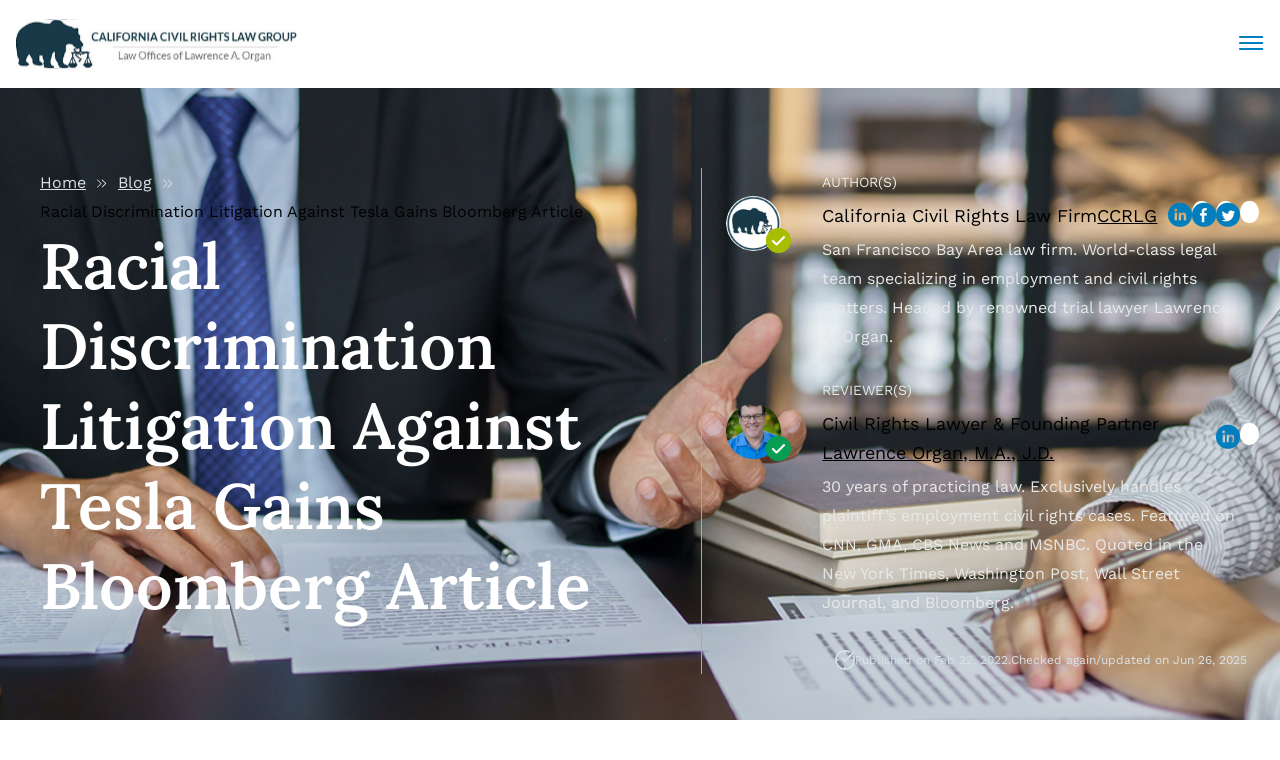

--- FILE ---
content_type: text/html; charset=UTF-8
request_url: https://www.civilrightsca.com/blog/racial-discrimination-litigation-against-tesla-gains-press-coverage/
body_size: 58262
content:
<!doctype html>
<html lang="en-US">

<head><meta charset="UTF-8"><script>if(navigator.userAgent.match(/MSIE|Internet Explorer/i)||navigator.userAgent.match(/Trident\/7\..*?rv:11/i)){var href=document.location.href;if(!href.match(/[?&]nowprocket/)){if(href.indexOf("?")==-1){if(href.indexOf("#")==-1){document.location.href=href+"?nowprocket=1"}else{document.location.href=href.replace("#","?nowprocket=1#")}}else{if(href.indexOf("#")==-1){document.location.href=href+"&nowprocket=1"}else{document.location.href=href.replace("#","&nowprocket=1#")}}}}</script><script>(()=>{class RocketLazyLoadScripts{constructor(){this.v="2.0.4",this.userEvents=["keydown","keyup","mousedown","mouseup","mousemove","mouseover","mouseout","touchmove","touchstart","touchend","touchcancel","wheel","click","dblclick","input"],this.attributeEvents=["onblur","onclick","oncontextmenu","ondblclick","onfocus","onmousedown","onmouseenter","onmouseleave","onmousemove","onmouseout","onmouseover","onmouseup","onmousewheel","onscroll","onsubmit"]}async t(){this.i(),this.o(),/iP(ad|hone)/.test(navigator.userAgent)&&this.h(),this.u(),this.l(this),this.m(),this.k(this),this.p(this),this._(),await Promise.all([this.R(),this.L()]),this.lastBreath=Date.now(),this.S(this),this.P(),this.D(),this.O(),this.M(),await this.C(this.delayedScripts.normal),await this.C(this.delayedScripts.defer),await this.C(this.delayedScripts.async),await this.T(),await this.F(),await this.j(),await this.A(),window.dispatchEvent(new Event("rocket-allScriptsLoaded")),this.everythingLoaded=!0,this.lastTouchEnd&&await new Promise(t=>setTimeout(t,500-Date.now()+this.lastTouchEnd)),this.I(),this.H(),this.U(),this.W()}i(){this.CSPIssue=sessionStorage.getItem("rocketCSPIssue"),document.addEventListener("securitypolicyviolation",t=>{this.CSPIssue||"script-src-elem"!==t.violatedDirective||"data"!==t.blockedURI||(this.CSPIssue=!0,sessionStorage.setItem("rocketCSPIssue",!0))},{isRocket:!0})}o(){window.addEventListener("pageshow",t=>{this.persisted=t.persisted,this.realWindowLoadedFired=!0},{isRocket:!0}),window.addEventListener("pagehide",()=>{this.onFirstUserAction=null},{isRocket:!0})}h(){let t;function e(e){t=e}window.addEventListener("touchstart",e,{isRocket:!0}),window.addEventListener("touchend",function i(o){o.changedTouches[0]&&t.changedTouches[0]&&Math.abs(o.changedTouches[0].pageX-t.changedTouches[0].pageX)<10&&Math.abs(o.changedTouches[0].pageY-t.changedTouches[0].pageY)<10&&o.timeStamp-t.timeStamp<200&&(window.removeEventListener("touchstart",e,{isRocket:!0}),window.removeEventListener("touchend",i,{isRocket:!0}),"INPUT"===o.target.tagName&&"text"===o.target.type||(o.target.dispatchEvent(new TouchEvent("touchend",{target:o.target,bubbles:!0})),o.target.dispatchEvent(new MouseEvent("mouseover",{target:o.target,bubbles:!0})),o.target.dispatchEvent(new PointerEvent("click",{target:o.target,bubbles:!0,cancelable:!0,detail:1,clientX:o.changedTouches[0].clientX,clientY:o.changedTouches[0].clientY})),event.preventDefault()))},{isRocket:!0})}q(t){this.userActionTriggered||("mousemove"!==t.type||this.firstMousemoveIgnored?"keyup"===t.type||"mouseover"===t.type||"mouseout"===t.type||(this.userActionTriggered=!0,this.onFirstUserAction&&this.onFirstUserAction()):this.firstMousemoveIgnored=!0),"click"===t.type&&t.preventDefault(),t.stopPropagation(),t.stopImmediatePropagation(),"touchstart"===this.lastEvent&&"touchend"===t.type&&(this.lastTouchEnd=Date.now()),"click"===t.type&&(this.lastTouchEnd=0),this.lastEvent=t.type,t.composedPath&&t.composedPath()[0].getRootNode()instanceof ShadowRoot&&(t.rocketTarget=t.composedPath()[0]),this.savedUserEvents.push(t)}u(){this.savedUserEvents=[],this.userEventHandler=this.q.bind(this),this.userEvents.forEach(t=>window.addEventListener(t,this.userEventHandler,{passive:!1,isRocket:!0})),document.addEventListener("visibilitychange",this.userEventHandler,{isRocket:!0})}U(){this.userEvents.forEach(t=>window.removeEventListener(t,this.userEventHandler,{passive:!1,isRocket:!0})),document.removeEventListener("visibilitychange",this.userEventHandler,{isRocket:!0}),this.savedUserEvents.forEach(t=>{(t.rocketTarget||t.target).dispatchEvent(new window[t.constructor.name](t.type,t))})}m(){const t="return false",e=Array.from(this.attributeEvents,t=>"data-rocket-"+t),i="["+this.attributeEvents.join("],[")+"]",o="[data-rocket-"+this.attributeEvents.join("],[data-rocket-")+"]",s=(e,i,o)=>{o&&o!==t&&(e.setAttribute("data-rocket-"+i,o),e["rocket"+i]=new Function("event",o),e.setAttribute(i,t))};new MutationObserver(t=>{for(const n of t)"attributes"===n.type&&(n.attributeName.startsWith("data-rocket-")||this.everythingLoaded?n.attributeName.startsWith("data-rocket-")&&this.everythingLoaded&&this.N(n.target,n.attributeName.substring(12)):s(n.target,n.attributeName,n.target.getAttribute(n.attributeName))),"childList"===n.type&&n.addedNodes.forEach(t=>{if(t.nodeType===Node.ELEMENT_NODE)if(this.everythingLoaded)for(const i of[t,...t.querySelectorAll(o)])for(const t of i.getAttributeNames())e.includes(t)&&this.N(i,t.substring(12));else for(const e of[t,...t.querySelectorAll(i)])for(const t of e.getAttributeNames())this.attributeEvents.includes(t)&&s(e,t,e.getAttribute(t))})}).observe(document,{subtree:!0,childList:!0,attributeFilter:[...this.attributeEvents,...e]})}I(){this.attributeEvents.forEach(t=>{document.querySelectorAll("[data-rocket-"+t+"]").forEach(e=>{this.N(e,t)})})}N(t,e){const i=t.getAttribute("data-rocket-"+e);i&&(t.setAttribute(e,i),t.removeAttribute("data-rocket-"+e))}k(t){Object.defineProperty(HTMLElement.prototype,"onclick",{get(){return this.rocketonclick||null},set(e){this.rocketonclick=e,this.setAttribute(t.everythingLoaded?"onclick":"data-rocket-onclick","this.rocketonclick(event)")}})}S(t){function e(e,i){let o=e[i];e[i]=null,Object.defineProperty(e,i,{get:()=>o,set(s){t.everythingLoaded?o=s:e["rocket"+i]=o=s}})}e(document,"onreadystatechange"),e(window,"onload"),e(window,"onpageshow");try{Object.defineProperty(document,"readyState",{get:()=>t.rocketReadyState,set(e){t.rocketReadyState=e},configurable:!0}),document.readyState="loading"}catch(t){console.log("WPRocket DJE readyState conflict, bypassing")}}l(t){this.originalAddEventListener=EventTarget.prototype.addEventListener,this.originalRemoveEventListener=EventTarget.prototype.removeEventListener,this.savedEventListeners=[],EventTarget.prototype.addEventListener=function(e,i,o){o&&o.isRocket||!t.B(e,this)&&!t.userEvents.includes(e)||t.B(e,this)&&!t.userActionTriggered||e.startsWith("rocket-")||t.everythingLoaded?t.originalAddEventListener.call(this,e,i,o):(t.savedEventListeners.push({target:this,remove:!1,type:e,func:i,options:o}),"mouseenter"!==e&&"mouseleave"!==e||t.originalAddEventListener.call(this,e,t.savedUserEvents.push,o))},EventTarget.prototype.removeEventListener=function(e,i,o){o&&o.isRocket||!t.B(e,this)&&!t.userEvents.includes(e)||t.B(e,this)&&!t.userActionTriggered||e.startsWith("rocket-")||t.everythingLoaded?t.originalRemoveEventListener.call(this,e,i,o):t.savedEventListeners.push({target:this,remove:!0,type:e,func:i,options:o})}}J(t,e){this.savedEventListeners=this.savedEventListeners.filter(i=>{let o=i.type,s=i.target||window;return e!==o||t!==s||(this.B(o,s)&&(i.type="rocket-"+o),this.$(i),!1)})}H(){EventTarget.prototype.addEventListener=this.originalAddEventListener,EventTarget.prototype.removeEventListener=this.originalRemoveEventListener,this.savedEventListeners.forEach(t=>this.$(t))}$(t){t.remove?this.originalRemoveEventListener.call(t.target,t.type,t.func,t.options):this.originalAddEventListener.call(t.target,t.type,t.func,t.options)}p(t){let e;function i(e){return t.everythingLoaded?e:e.split(" ").map(t=>"load"===t||t.startsWith("load.")?"rocket-jquery-load":t).join(" ")}function o(o){function s(e){const s=o.fn[e];o.fn[e]=o.fn.init.prototype[e]=function(){return this[0]===window&&t.userActionTriggered&&("string"==typeof arguments[0]||arguments[0]instanceof String?arguments[0]=i(arguments[0]):"object"==typeof arguments[0]&&Object.keys(arguments[0]).forEach(t=>{const e=arguments[0][t];delete arguments[0][t],arguments[0][i(t)]=e})),s.apply(this,arguments),this}}if(o&&o.fn&&!t.allJQueries.includes(o)){const e={DOMContentLoaded:[],"rocket-DOMContentLoaded":[]};for(const t in e)document.addEventListener(t,()=>{e[t].forEach(t=>t())},{isRocket:!0});o.fn.ready=o.fn.init.prototype.ready=function(i){function s(){parseInt(o.fn.jquery)>2?setTimeout(()=>i.bind(document)(o)):i.bind(document)(o)}return"function"==typeof i&&(t.realDomReadyFired?!t.userActionTriggered||t.fauxDomReadyFired?s():e["rocket-DOMContentLoaded"].push(s):e.DOMContentLoaded.push(s)),o([])},s("on"),s("one"),s("off"),t.allJQueries.push(o)}e=o}t.allJQueries=[],o(window.jQuery),Object.defineProperty(window,"jQuery",{get:()=>e,set(t){o(t)}})}P(){const t=new Map;document.write=document.writeln=function(e){const i=document.currentScript,o=document.createRange(),s=i.parentElement;let n=t.get(i);void 0===n&&(n=i.nextSibling,t.set(i,n));const c=document.createDocumentFragment();o.setStart(c,0),c.appendChild(o.createContextualFragment(e)),s.insertBefore(c,n)}}async R(){return new Promise(t=>{this.userActionTriggered?t():this.onFirstUserAction=t})}async L(){return new Promise(t=>{document.addEventListener("DOMContentLoaded",()=>{this.realDomReadyFired=!0,t()},{isRocket:!0})})}async j(){return this.realWindowLoadedFired?Promise.resolve():new Promise(t=>{window.addEventListener("load",t,{isRocket:!0})})}M(){this.pendingScripts=[];this.scriptsMutationObserver=new MutationObserver(t=>{for(const e of t)e.addedNodes.forEach(t=>{"SCRIPT"!==t.tagName||t.noModule||t.isWPRocket||this.pendingScripts.push({script:t,promise:new Promise(e=>{const i=()=>{const i=this.pendingScripts.findIndex(e=>e.script===t);i>=0&&this.pendingScripts.splice(i,1),e()};t.addEventListener("load",i,{isRocket:!0}),t.addEventListener("error",i,{isRocket:!0}),setTimeout(i,1e3)})})})}),this.scriptsMutationObserver.observe(document,{childList:!0,subtree:!0})}async F(){await this.X(),this.pendingScripts.length?(await this.pendingScripts[0].promise,await this.F()):this.scriptsMutationObserver.disconnect()}D(){this.delayedScripts={normal:[],async:[],defer:[]},document.querySelectorAll("script[type$=rocketlazyloadscript]").forEach(t=>{t.hasAttribute("data-rocket-src")?t.hasAttribute("async")&&!1!==t.async?this.delayedScripts.async.push(t):t.hasAttribute("defer")&&!1!==t.defer||"module"===t.getAttribute("data-rocket-type")?this.delayedScripts.defer.push(t):this.delayedScripts.normal.push(t):this.delayedScripts.normal.push(t)})}async _(){await this.L();let t=[];document.querySelectorAll("script[type$=rocketlazyloadscript][data-rocket-src]").forEach(e=>{let i=e.getAttribute("data-rocket-src");if(i&&!i.startsWith("data:")){i.startsWith("//")&&(i=location.protocol+i);try{const o=new URL(i).origin;o!==location.origin&&t.push({src:o,crossOrigin:e.crossOrigin||"module"===e.getAttribute("data-rocket-type")})}catch(t){}}}),t=[...new Map(t.map(t=>[JSON.stringify(t),t])).values()],this.Y(t,"preconnect")}async G(t){if(await this.K(),!0!==t.noModule||!("noModule"in HTMLScriptElement.prototype))return new Promise(e=>{let i;function o(){(i||t).setAttribute("data-rocket-status","executed"),e()}try{if(navigator.userAgent.includes("Firefox/")||""===navigator.vendor||this.CSPIssue)i=document.createElement("script"),[...t.attributes].forEach(t=>{let e=t.nodeName;"type"!==e&&("data-rocket-type"===e&&(e="type"),"data-rocket-src"===e&&(e="src"),i.setAttribute(e,t.nodeValue))}),t.text&&(i.text=t.text),t.nonce&&(i.nonce=t.nonce),i.hasAttribute("src")?(i.addEventListener("load",o,{isRocket:!0}),i.addEventListener("error",()=>{i.setAttribute("data-rocket-status","failed-network"),e()},{isRocket:!0}),setTimeout(()=>{i.isConnected||e()},1)):(i.text=t.text,o()),i.isWPRocket=!0,t.parentNode.replaceChild(i,t);else{const i=t.getAttribute("data-rocket-type"),s=t.getAttribute("data-rocket-src");i?(t.type=i,t.removeAttribute("data-rocket-type")):t.removeAttribute("type"),t.addEventListener("load",o,{isRocket:!0}),t.addEventListener("error",i=>{this.CSPIssue&&i.target.src.startsWith("data:")?(console.log("WPRocket: CSP fallback activated"),t.removeAttribute("src"),this.G(t).then(e)):(t.setAttribute("data-rocket-status","failed-network"),e())},{isRocket:!0}),s?(t.fetchPriority="high",t.removeAttribute("data-rocket-src"),t.src=s):t.src="data:text/javascript;base64,"+window.btoa(unescape(encodeURIComponent(t.text)))}}catch(i){t.setAttribute("data-rocket-status","failed-transform"),e()}});t.setAttribute("data-rocket-status","skipped")}async C(t){const e=t.shift();return e?(e.isConnected&&await this.G(e),this.C(t)):Promise.resolve()}O(){this.Y([...this.delayedScripts.normal,...this.delayedScripts.defer,...this.delayedScripts.async],"preload")}Y(t,e){this.trash=this.trash||[];let i=!0;var o=document.createDocumentFragment();t.forEach(t=>{const s=t.getAttribute&&t.getAttribute("data-rocket-src")||t.src;if(s&&!s.startsWith("data:")){const n=document.createElement("link");n.href=s,n.rel=e,"preconnect"!==e&&(n.as="script",n.fetchPriority=i?"high":"low"),t.getAttribute&&"module"===t.getAttribute("data-rocket-type")&&(n.crossOrigin=!0),t.crossOrigin&&(n.crossOrigin=t.crossOrigin),t.integrity&&(n.integrity=t.integrity),t.nonce&&(n.nonce=t.nonce),o.appendChild(n),this.trash.push(n),i=!1}}),document.head.appendChild(o)}W(){this.trash.forEach(t=>t.remove())}async T(){try{document.readyState="interactive"}catch(t){}this.fauxDomReadyFired=!0;try{await this.K(),this.J(document,"readystatechange"),document.dispatchEvent(new Event("rocket-readystatechange")),await this.K(),document.rocketonreadystatechange&&document.rocketonreadystatechange(),await this.K(),this.J(document,"DOMContentLoaded"),document.dispatchEvent(new Event("rocket-DOMContentLoaded")),await this.K(),this.J(window,"DOMContentLoaded"),window.dispatchEvent(new Event("rocket-DOMContentLoaded"))}catch(t){console.error(t)}}async A(){try{document.readyState="complete"}catch(t){}try{await this.K(),this.J(document,"readystatechange"),document.dispatchEvent(new Event("rocket-readystatechange")),await this.K(),document.rocketonreadystatechange&&document.rocketonreadystatechange(),await this.K(),this.J(window,"load"),window.dispatchEvent(new Event("rocket-load")),await this.K(),window.rocketonload&&window.rocketonload(),await this.K(),this.allJQueries.forEach(t=>t(window).trigger("rocket-jquery-load")),await this.K(),this.J(window,"pageshow");const t=new Event("rocket-pageshow");t.persisted=this.persisted,window.dispatchEvent(t),await this.K(),window.rocketonpageshow&&window.rocketonpageshow({persisted:this.persisted})}catch(t){console.error(t)}}async K(){Date.now()-this.lastBreath>45&&(await this.X(),this.lastBreath=Date.now())}async X(){return document.hidden?new Promise(t=>setTimeout(t)):new Promise(t=>requestAnimationFrame(t))}B(t,e){return e===document&&"readystatechange"===t||(e===document&&"DOMContentLoaded"===t||(e===window&&"DOMContentLoaded"===t||(e===window&&"load"===t||e===window&&"pageshow"===t)))}static run(){(new RocketLazyLoadScripts).t()}}RocketLazyLoadScripts.run()})();</script>
  <!-- Google tag (gtag.js) -->
  <script type="rocketlazyloadscript" async data-rocket-src="https://www.googletagmanager.com/gtag/js?id=G-NQ01ZC0457"></script>
  <script type="rocketlazyloadscript">
    window.dataLayer = window.dataLayer || [];
    function gtag() { dataLayer.push(arguments); }
    gtag('js', new Date());

    gtag('config', 'G-NQ01ZC0457');
  </script>
  
  <meta name="viewport" content="width=device-width, initial-scale=1">
  <link rel="profile" href="https://gmpg.org/xfn/11">
  <link rel="icon" type="image/x-icon" href="https://www.civilrightsca.com/wp-content/themes/civilrightcsa/assets/images/favicon.png">

  <title>Racial Discrimination Litigation against Tesla | CRCA</title>
<link crossorigin data-rocket-preload as="font" href="https://www.civilrightsca.com/wp-content/cache/fonts/1/google-fonts/fonts/s/worksans/v24/QGYsz_wNahGAdqQ43Rh_fKDp.woff2" rel="preload">
<link crossorigin data-rocket-preload as="font" href="https://www.civilrightsca.com/wp-content/cache/fonts/1/google-fonts/fonts/s/lora/v37/0QIvMX1D_JOuMwr7Iw.woff2" rel="preload">
<link crossorigin data-rocket-preload as="font" href="https://www.civilrightsca.com/wp-content/plugins/fuelist-seo/assets/font/fuelist-seo-icons.woff2" rel="preload">
<style id="wpr-usedcss">@font-face{font-family:Lora;font-style:normal;font-weight:400 700;font-display:swap;src:url(https://www.civilrightsca.com/wp-content/cache/fonts/1/google-fonts/fonts/s/lora/v37/0QIvMX1D_JOuMwr7Iw.woff2) format('woff2');unicode-range:U+0000-00FF,U+0131,U+0152-0153,U+02BB-02BC,U+02C6,U+02DA,U+02DC,U+0304,U+0308,U+0329,U+2000-206F,U+20AC,U+2122,U+2191,U+2193,U+2212,U+2215,U+FEFF,U+FFFD}@font-face{font-family:'Work Sans';font-style:normal;font-weight:100 900;font-display:swap;src:url(https://www.civilrightsca.com/wp-content/cache/fonts/1/google-fonts/fonts/s/worksans/v24/QGYsz_wNahGAdqQ43Rh_fKDp.woff2) format('woff2');unicode-range:U+0000-00FF,U+0131,U+0152-0153,U+02BB-02BC,U+02C6,U+02DA,U+02DC,U+0304,U+0308,U+0329,U+2000-206F,U+20AC,U+2122,U+2191,U+2193,U+2212,U+2215,U+FEFF,U+FFFD}img:is([sizes=auto i],[sizes^="auto," i]){contain-intrinsic-size:3000px 1500px}:where(.wp-block-button__link){border-radius:9999px;box-shadow:none;padding:calc(.667em + 2px) calc(1.333em + 2px);text-decoration:none}:root :where(.wp-block-button .wp-block-button__link.is-style-outline),:root :where(.wp-block-button.is-style-outline>.wp-block-button__link){border:2px solid;padding:.667em 1.333em}:root :where(.wp-block-button .wp-block-button__link.is-style-outline:not(.has-text-color)),:root :where(.wp-block-button.is-style-outline>.wp-block-button__link:not(.has-text-color)){color:currentColor}:root :where(.wp-block-button .wp-block-button__link.is-style-outline:not(.has-background)),:root :where(.wp-block-button.is-style-outline>.wp-block-button__link:not(.has-background)){background-color:initial;background-image:none}:where(.wp-block-calendar table:not(.has-background) th){background:#ddd}.wp-block-columns{align-items:normal!important;box-sizing:border-box;display:flex;flex-wrap:wrap!important}@media (min-width:782px){.wp-block-columns{flex-wrap:nowrap!important}}@media (max-width:781px){.wp-block-columns:not(.is-not-stacked-on-mobile)>.wp-block-column{flex-basis:100%!important}}@media (min-width:782px){.wp-block-columns:not(.is-not-stacked-on-mobile)>.wp-block-column{flex-basis:0;flex-grow:1}.wp-block-columns:not(.is-not-stacked-on-mobile)>.wp-block-column[style*=flex-basis]{flex-grow:0}}:where(.wp-block-columns){margin-bottom:1.75em}:where(.wp-block-columns.has-background){padding:1.25em 2.375em}.wp-block-column{flex-grow:1;min-width:0;overflow-wrap:break-word;word-break:break-word}:where(.wp-block-post-comments input[type=submit]){border:none}.wp-block-cover{align-items:center;background-position:50%;box-sizing:border-box;display:flex;justify-content:center;min-height:430px;overflow:hidden;overflow:clip;padding:1em;position:relative}.wp-block-cover .has-background-dim:not([class*=-background-color]),.wp-block-cover.has-background-dim:not([class*=-background-color]){background-color:#000}.wp-block-cover .has-background-dim.has-background-gradient{background-color:initial}.wp-block-cover.has-background-dim:before{background-color:inherit;content:""}.wp-block-cover .wp-block-cover__background,.wp-block-cover .wp-block-cover__gradient-background,.wp-block-cover.has-background-dim:not(.has-background-gradient):before{bottom:0;left:0;opacity:.5;position:absolute;right:0;top:0}.wp-block-cover.has-background-dim.has-background-dim-90 .wp-block-cover__background,.wp-block-cover.has-background-dim.has-background-dim-90 .wp-block-cover__gradient-background,.wp-block-cover.has-background-dim.has-background-dim-90:not(.has-background-gradient):before{opacity:.9}.wp-block-cover .wp-block-cover__background.has-background-dim.has-background-dim-90,.wp-block-cover .wp-block-cover__gradient-background.has-background-dim.has-background-dim-90{opacity:.9}.wp-block-cover.alignright{max-width:420px;width:100%}.wp-block-cover.alignright{display:flex}.wp-block-cover .wp-block-cover__inner-container{color:inherit;position:relative;width:100%}.wp-block-cover .wp-block-cover__image-background{border:none;bottom:0;box-shadow:none;height:100%;left:0;margin:0;max-height:none;max-width:none;object-fit:cover;outline:0;padding:0;position:absolute;right:0;top:0;width:100%}:where(.wp-block-cover-image:not(.has-text-color)),:where(.wp-block-cover:not(.has-text-color)){color:#fff}:where(.wp-block-cover-image.is-light:not(.has-text-color)),:where(.wp-block-cover.is-light:not(.has-text-color)){color:#000}:root :where(.wp-block-cover h1:not(.has-text-color)),:root :where(.wp-block-cover h2:not(.has-text-color)),:root :where(.wp-block-cover h3:not(.has-text-color)),:root :where(.wp-block-cover h4:not(.has-text-color)),:root :where(.wp-block-cover h5:not(.has-text-color)),:root :where(.wp-block-cover h6:not(.has-text-color)),:root :where(.wp-block-cover p:not(.has-text-color)){color:inherit}body:not(.editor-styles-wrapper) .wp-block-cover:not(.wp-block-cover:has(.wp-block-cover__background+.wp-block-cover__inner-container)) .wp-block-cover__image-background{z-index:0}body:not(.editor-styles-wrapper) .wp-block-cover:not(.wp-block-cover:has(.wp-block-cover__background+.wp-block-cover__inner-container)) .wp-block-cover__background,body:not(.editor-styles-wrapper) .wp-block-cover:not(.wp-block-cover:has(.wp-block-cover__background+.wp-block-cover__inner-container)) .wp-block-cover__gradient-background,body:not(.editor-styles-wrapper) .wp-block-cover:not(.wp-block-cover:has(.wp-block-cover__background+.wp-block-cover__inner-container)) .wp-block-cover__inner-container,body:not(.editor-styles-wrapper) .wp-block-cover:not(.wp-block-cover:has(.wp-block-cover__background+.wp-block-cover__inner-container)).has-background-dim:not(.has-background-gradient):before{z-index:1}:where(.wp-block-file){margin-bottom:1.5em}:where(.wp-block-file__button){border-radius:2em;display:inline-block;padding:.5em 1em}:where(.wp-block-file__button):is(a):active,:where(.wp-block-file__button):is(a):focus,:where(.wp-block-file__button):is(a):hover,:where(.wp-block-file__button):is(a):visited{box-shadow:none;color:#fff;opacity:.85;text-decoration:none}.wp-block-group{box-sizing:border-box}:where(.wp-block-group.wp-block-group-is-layout-constrained){position:relative}h1.has-background,h2.has-background,h3.has-background{padding:1.25em 2.375em}.wp-block-image>a,.wp-block-image>figure>a{display:inline-block}.wp-block-image img{box-sizing:border-box;height:auto;max-width:100%;vertical-align:bottom}@media not (prefers-reduced-motion){.wp-block-image img.hide{visibility:hidden}.wp-block-image img.show{animation:.4s show-content-image}}.wp-block-image .alignright,.wp-block-image.alignright{display:table}.wp-block-image .alignright{float:right;margin:.5em 0 .5em 1em}.wp-block-image :where(figcaption){margin-bottom:1em;margin-top:.5em}:root :where(.wp-block-image.is-style-rounded img,.wp-block-image .is-style-rounded img){border-radius:9999px}.wp-block-image figure{margin:0}@keyframes show-content-image{0%{visibility:hidden}99%{visibility:hidden}to{visibility:visible}}:where(.wp-block-latest-comments:not([style*=line-height] .wp-block-latest-comments__comment)){line-height:1.1}:where(.wp-block-latest-comments:not([style*=line-height] .wp-block-latest-comments__comment-excerpt p)){line-height:1.8}:root :where(.wp-block-latest-posts.is-grid){padding:0}:root :where(.wp-block-latest-posts.wp-block-latest-posts__list){padding-left:0}ul{box-sizing:border-box}:root :where(.wp-block-list.has-background){padding:1.25em 2.375em}:where(.wp-block-navigation.has-background .wp-block-navigation-item a:not(.wp-element-button)),:where(.wp-block-navigation.has-background .wp-block-navigation-submenu a:not(.wp-element-button)){padding:.5em 1em}:where(.wp-block-navigation .wp-block-navigation__submenu-container .wp-block-navigation-item a:not(.wp-element-button)),:where(.wp-block-navigation .wp-block-navigation__submenu-container .wp-block-navigation-submenu a:not(.wp-element-button)),:where(.wp-block-navigation .wp-block-navigation__submenu-container .wp-block-navigation-submenu button.wp-block-navigation-item__content),:where(.wp-block-navigation .wp-block-navigation__submenu-container .wp-block-pages-list__item button.wp-block-navigation-item__content){padding:.5em 1em}:root :where(p.has-background){padding:1.25em 2.375em}:where(p.has-text-color:not(.has-link-color)) a{color:inherit}:where(.wp-block-post-comments-form) input:not([type=submit]),:where(.wp-block-post-comments-form) textarea{border:1px solid #949494;font-family:inherit;font-size:1em}:where(.wp-block-post-comments-form) input:where(:not([type=submit]):not([type=checkbox])),:where(.wp-block-post-comments-form) textarea{padding:calc(.667em + 2px)}.wp-block-post-content{display:flow-root}:where(.wp-block-post-excerpt){box-sizing:border-box;margin-bottom:var(--wp--style--block-gap);margin-top:var(--wp--style--block-gap)}.wp-block-post-title{box-sizing:border-box}.wp-block-post-title{word-break:break-word}.wp-block-post-title :where(a){display:inline-block;font-family:inherit;font-size:inherit;font-style:inherit;font-weight:inherit;letter-spacing:inherit;line-height:inherit;text-decoration:inherit}:where(.wp-block-preformatted.has-background){padding:1.25em 2.375em}:where(.wp-block-search__button){border:1px solid #ccc;padding:6px 10px}:where(.wp-block-search__input){font-family:inherit;font-size:inherit;font-style:inherit;font-weight:inherit;letter-spacing:inherit;line-height:inherit;text-transform:inherit}:where(.wp-block-search__button-inside .wp-block-search__inside-wrapper){border:1px solid #949494;box-sizing:border-box;padding:4px}:where(.wp-block-search__button-inside .wp-block-search__inside-wrapper) .wp-block-search__input{border:none;border-radius:0;padding:0 4px}:where(.wp-block-search__button-inside .wp-block-search__inside-wrapper) .wp-block-search__input:focus{outline:0}:where(.wp-block-search__button-inside .wp-block-search__inside-wrapper) :where(.wp-block-search__button){padding:4px 8px}:root :where(.wp-block-separator.is-style-dots){height:auto;line-height:1;text-align:center}:root :where(.wp-block-separator.is-style-dots):before{color:currentColor;content:"···";font-family:serif;font-size:1.5em;letter-spacing:2em;padding-left:2em}:root :where(.wp-block-site-logo.is-style-rounded){border-radius:9999px}:where(.wp-block-social-links:not(.is-style-logos-only)) .wp-social-link{background-color:#f0f0f0;color:#444}:where(.wp-block-social-links:not(.is-style-logos-only)) .wp-social-link-amazon{background-color:#f90;color:#fff}:where(.wp-block-social-links:not(.is-style-logos-only)) .wp-social-link-bandcamp{background-color:#1ea0c3;color:#fff}:where(.wp-block-social-links:not(.is-style-logos-only)) .wp-social-link-behance{background-color:#0757fe;color:#fff}:where(.wp-block-social-links:not(.is-style-logos-only)) .wp-social-link-bluesky{background-color:#0a7aff;color:#fff}:where(.wp-block-social-links:not(.is-style-logos-only)) .wp-social-link-codepen{background-color:#1e1f26;color:#fff}:where(.wp-block-social-links:not(.is-style-logos-only)) .wp-social-link-deviantart{background-color:#02e49b;color:#fff}:where(.wp-block-social-links:not(.is-style-logos-only)) .wp-social-link-discord{background-color:#5865f2;color:#fff}:where(.wp-block-social-links:not(.is-style-logos-only)) .wp-social-link-dribbble{background-color:#e94c89;color:#fff}:where(.wp-block-social-links:not(.is-style-logos-only)) .wp-social-link-dropbox{background-color:#4280ff;color:#fff}:where(.wp-block-social-links:not(.is-style-logos-only)) .wp-social-link-etsy{background-color:#f45800;color:#fff}:where(.wp-block-social-links:not(.is-style-logos-only)) .wp-social-link-facebook{background-color:#0866ff;color:#fff}:where(.wp-block-social-links:not(.is-style-logos-only)) .wp-social-link-fivehundredpx{background-color:#000;color:#fff}:where(.wp-block-social-links:not(.is-style-logos-only)) .wp-social-link-flickr{background-color:#0461dd;color:#fff}:where(.wp-block-social-links:not(.is-style-logos-only)) .wp-social-link-foursquare{background-color:#e65678;color:#fff}:where(.wp-block-social-links:not(.is-style-logos-only)) .wp-social-link-github{background-color:#24292d;color:#fff}:where(.wp-block-social-links:not(.is-style-logos-only)) .wp-social-link-goodreads{background-color:#eceadd;color:#382110}:where(.wp-block-social-links:not(.is-style-logos-only)) .wp-social-link-google{background-color:#ea4434;color:#fff}:where(.wp-block-social-links:not(.is-style-logos-only)) .wp-social-link-gravatar{background-color:#1d4fc4;color:#fff}:where(.wp-block-social-links:not(.is-style-logos-only)) .wp-social-link-instagram{background-color:#f00075;color:#fff}:where(.wp-block-social-links:not(.is-style-logos-only)) .wp-social-link-lastfm{background-color:#e21b24;color:#fff}:where(.wp-block-social-links:not(.is-style-logos-only)) .wp-social-link-linkedin{background-color:#0d66c2;color:#fff}:where(.wp-block-social-links:not(.is-style-logos-only)) .wp-social-link-mastodon{background-color:#3288d4;color:#fff}:where(.wp-block-social-links:not(.is-style-logos-only)) .wp-social-link-medium{background-color:#000;color:#fff}:where(.wp-block-social-links:not(.is-style-logos-only)) .wp-social-link-meetup{background-color:#f6405f;color:#fff}:where(.wp-block-social-links:not(.is-style-logos-only)) .wp-social-link-patreon{background-color:#000;color:#fff}:where(.wp-block-social-links:not(.is-style-logos-only)) .wp-social-link-pinterest{background-color:#e60122;color:#fff}:where(.wp-block-social-links:not(.is-style-logos-only)) .wp-social-link-pocket{background-color:#ef4155;color:#fff}:where(.wp-block-social-links:not(.is-style-logos-only)) .wp-social-link-reddit{background-color:#ff4500;color:#fff}:where(.wp-block-social-links:not(.is-style-logos-only)) .wp-social-link-skype{background-color:#0478d7;color:#fff}:where(.wp-block-social-links:not(.is-style-logos-only)) .wp-social-link-snapchat{background-color:#fefc00;color:#fff;stroke:#000}:where(.wp-block-social-links:not(.is-style-logos-only)) .wp-social-link-soundcloud{background-color:#ff5600;color:#fff}:where(.wp-block-social-links:not(.is-style-logos-only)) .wp-social-link-spotify{background-color:#1bd760;color:#fff}:where(.wp-block-social-links:not(.is-style-logos-only)) .wp-social-link-telegram{background-color:#2aabee;color:#fff}:where(.wp-block-social-links:not(.is-style-logos-only)) .wp-social-link-threads{background-color:#000;color:#fff}:where(.wp-block-social-links:not(.is-style-logos-only)) .wp-social-link-tiktok{background-color:#000;color:#fff}:where(.wp-block-social-links:not(.is-style-logos-only)) .wp-social-link-tumblr{background-color:#011835;color:#fff}:where(.wp-block-social-links:not(.is-style-logos-only)) .wp-social-link-twitch{background-color:#6440a4;color:#fff}:where(.wp-block-social-links:not(.is-style-logos-only)) .wp-social-link-twitter{background-color:#1da1f2;color:#fff}:where(.wp-block-social-links:not(.is-style-logos-only)) .wp-social-link-vimeo{background-color:#1eb7ea;color:#fff}:where(.wp-block-social-links:not(.is-style-logos-only)) .wp-social-link-vk{background-color:#4680c2;color:#fff}:where(.wp-block-social-links:not(.is-style-logos-only)) .wp-social-link-wordpress{background-color:#3499cd;color:#fff}:where(.wp-block-social-links:not(.is-style-logos-only)) .wp-social-link-whatsapp{background-color:#25d366;color:#fff}:where(.wp-block-social-links:not(.is-style-logos-only)) .wp-social-link-x{background-color:#000;color:#fff}:where(.wp-block-social-links:not(.is-style-logos-only)) .wp-social-link-yelp{background-color:#d32422;color:#fff}:where(.wp-block-social-links:not(.is-style-logos-only)) .wp-social-link-youtube{background-color:red;color:#fff}:where(.wp-block-social-links.is-style-logos-only) .wp-social-link{background:0 0}:where(.wp-block-social-links.is-style-logos-only) .wp-social-link svg{height:1.25em;width:1.25em}:where(.wp-block-social-links.is-style-logos-only) .wp-social-link-amazon{color:#f90}:where(.wp-block-social-links.is-style-logos-only) .wp-social-link-bandcamp{color:#1ea0c3}:where(.wp-block-social-links.is-style-logos-only) .wp-social-link-behance{color:#0757fe}:where(.wp-block-social-links.is-style-logos-only) .wp-social-link-bluesky{color:#0a7aff}:where(.wp-block-social-links.is-style-logos-only) .wp-social-link-codepen{color:#1e1f26}:where(.wp-block-social-links.is-style-logos-only) .wp-social-link-deviantart{color:#02e49b}:where(.wp-block-social-links.is-style-logos-only) .wp-social-link-discord{color:#5865f2}:where(.wp-block-social-links.is-style-logos-only) .wp-social-link-dribbble{color:#e94c89}:where(.wp-block-social-links.is-style-logos-only) .wp-social-link-dropbox{color:#4280ff}:where(.wp-block-social-links.is-style-logos-only) .wp-social-link-etsy{color:#f45800}:where(.wp-block-social-links.is-style-logos-only) .wp-social-link-facebook{color:#0866ff}:where(.wp-block-social-links.is-style-logos-only) .wp-social-link-fivehundredpx{color:#000}:where(.wp-block-social-links.is-style-logos-only) .wp-social-link-flickr{color:#0461dd}:where(.wp-block-social-links.is-style-logos-only) .wp-social-link-foursquare{color:#e65678}:where(.wp-block-social-links.is-style-logos-only) .wp-social-link-github{color:#24292d}:where(.wp-block-social-links.is-style-logos-only) .wp-social-link-goodreads{color:#382110}:where(.wp-block-social-links.is-style-logos-only) .wp-social-link-google{color:#ea4434}:where(.wp-block-social-links.is-style-logos-only) .wp-social-link-gravatar{color:#1d4fc4}:where(.wp-block-social-links.is-style-logos-only) .wp-social-link-instagram{color:#f00075}:where(.wp-block-social-links.is-style-logos-only) .wp-social-link-lastfm{color:#e21b24}:where(.wp-block-social-links.is-style-logos-only) .wp-social-link-linkedin{color:#0d66c2}:where(.wp-block-social-links.is-style-logos-only) .wp-social-link-mastodon{color:#3288d4}:where(.wp-block-social-links.is-style-logos-only) .wp-social-link-medium{color:#000}:where(.wp-block-social-links.is-style-logos-only) .wp-social-link-meetup{color:#f6405f}:where(.wp-block-social-links.is-style-logos-only) .wp-social-link-patreon{color:#000}:where(.wp-block-social-links.is-style-logos-only) .wp-social-link-pinterest{color:#e60122}:where(.wp-block-social-links.is-style-logos-only) .wp-social-link-pocket{color:#ef4155}:where(.wp-block-social-links.is-style-logos-only) .wp-social-link-reddit{color:#ff4500}:where(.wp-block-social-links.is-style-logos-only) .wp-social-link-skype{color:#0478d7}:where(.wp-block-social-links.is-style-logos-only) .wp-social-link-snapchat{color:#fff;stroke:#000}:where(.wp-block-social-links.is-style-logos-only) .wp-social-link-soundcloud{color:#ff5600}:where(.wp-block-social-links.is-style-logos-only) .wp-social-link-spotify{color:#1bd760}:where(.wp-block-social-links.is-style-logos-only) .wp-social-link-telegram{color:#2aabee}:where(.wp-block-social-links.is-style-logos-only) .wp-social-link-threads{color:#000}:where(.wp-block-social-links.is-style-logos-only) .wp-social-link-tiktok{color:#000}:where(.wp-block-social-links.is-style-logos-only) .wp-social-link-tumblr{color:#011835}:where(.wp-block-social-links.is-style-logos-only) .wp-social-link-twitch{color:#6440a4}:where(.wp-block-social-links.is-style-logos-only) .wp-social-link-twitter{color:#1da1f2}:where(.wp-block-social-links.is-style-logos-only) .wp-social-link-vimeo{color:#1eb7ea}:where(.wp-block-social-links.is-style-logos-only) .wp-social-link-vk{color:#4680c2}:where(.wp-block-social-links.is-style-logos-only) .wp-social-link-whatsapp{color:#25d366}:where(.wp-block-social-links.is-style-logos-only) .wp-social-link-wordpress{color:#3499cd}:where(.wp-block-social-links.is-style-logos-only) .wp-social-link-x{color:#000}:where(.wp-block-social-links.is-style-logos-only) .wp-social-link-yelp{color:#d32422}:where(.wp-block-social-links.is-style-logos-only) .wp-social-link-youtube{color:red}:root :where(.wp-block-social-links .wp-social-link a){padding:.25em}:root :where(.wp-block-social-links.is-style-logos-only .wp-social-link a){padding:0}:root :where(.wp-block-social-links.is-style-pill-shape .wp-social-link a){padding-left:.6666666667em;padding-right:.6666666667em}:root :where(.wp-block-tag-cloud.is-style-outline){display:flex;flex-wrap:wrap;gap:1ch}:root :where(.wp-block-tag-cloud.is-style-outline a){border:1px solid;font-size:unset!important;margin-right:0;padding:1ch 2ch;text-decoration:none!important}:root :where(.wp-block-table-of-contents){box-sizing:border-box}:where(.wp-block-term-description){box-sizing:border-box;margin-bottom:var(--wp--style--block-gap);margin-top:var(--wp--style--block-gap)}:where(pre.wp-block-verse){font-family:inherit}.entry-content{counter-reset:footnotes}.wp-element-button{cursor:pointer}:root{--wp--preset--font-size--normal:16px;--wp--preset--font-size--huge:42px}html :where(.has-border-color){border-style:solid}html :where([style*=border-top-color]){border-top-style:solid}html :where([style*=border-right-color]){border-right-style:solid}html :where([style*=border-bottom-color]){border-bottom-style:solid}html :where([style*=border-left-color]){border-left-style:solid}html :where([style*=border-width]){border-style:solid}html :where([style*=border-top-width]){border-top-style:solid}html :where([style*=border-right-width]){border-right-style:solid}html :where([style*=border-bottom-width]){border-bottom-style:solid}html :where([style*=border-left-width]){border-left-style:solid}html :where(img[class*=wp-image-]){height:auto;max-width:100%}:where(figure){margin:0 0 1em}html :where(.is-position-sticky){--wp-admin--admin-bar--position-offset:var(--wp-admin--admin-bar--height,0px)}@media screen and (max-width:600px){html :where(.is-position-sticky){--wp-admin--admin-bar--position-offset:0px}}.wp-block-fuelist-seo-new-eeat-hero .fuelist-eeat-hero-grid{align-items:center;-moz-column-gap:1rem;column-gap:1rem;display:grid;grid-auto-rows:minmax(auto,auto);grid-template-columns:80px 1fr;margin-bottom:1.8rem;row-gap:15px}.wp-block-fuelist-seo-new-eeat-hero .fuelist-eeat-hero-grid p{font-size:14px;margin:0}.wp-block-fuelist-seo-new-eeat-hero .fuelist-eeat-hero-grid .fuelist-eeat-hero-authors-title,.wp-block-fuelist-seo-new-eeat-hero .fuelist-eeat-hero-grid .fuelist-eeat-hero-reviewers-title{font-size:14px;font-weight:400;grid-column:2;margin-bottom:-10px;text-transform:uppercase}.wp-block-fuelist-seo-new-eeat-hero .fuelist-eeat-hero-grid .fuelist-eeat-hero-authors-img{height:55px;position:relative;width:55px}.wp-block-fuelist-seo-new-eeat-hero .fuelist-eeat-hero-grid .fuelist-eeat-hero-authors-img img{border-radius:50%;height:55px;-o-object-fit:cover;object-fit:cover;width:55px}.wp-block-fuelist-seo-new-eeat-hero .fuelist-eeat-hero-grid .fuelist-eeat-hero-authors-img.check:after{background-image:url("data:image/svg+xml;charset=utf-8,%3Csvg xmlns=%27http://www.w3.org/2000/svg%27 width=%27100%27 height=%27100%27 fill=%27none%27%3E%3Cg clip-path=%27url%28%23a%29%27%3E%3Cpath fill=%27%235288FE%27 d=%27M49.48 99c27.328 0 49.48-21.938 49.48-49S76.809 1 49.48 1 0 22.938 0 50s22.153 49 49.48 49%27/%3E%3Cpath fill=%27%23DEE9FF%27 d=%27M50 0C22.43 0 0 22.43 0 50s22.43 50 50 50 50-22.43 50-50S77.57 0 50 0m0 91.803C26.95 91.803 8.197 73.051 8.197 50S26.95 8.197 50 8.197 91.803 26.95 91.803 50 73.051 91.803 50 91.803%27/%3E%3Cpath fill=%27%23DEE9FF%27 d=%27M50 3C24.085 3 3 24.084 3 50s21.084 47 47 47c25.917 0 47-21.084 47-47S75.918 3 50 3m0 86.295c-21.667 0-39.295-17.627-39.295-39.295 0-21.667 17.628-39.295 39.296-39.295S89.296 28.333 89.296 50 71.668 89.295 50 89.295%27/%3E%3Cpath fill=%27%23FDFFFB%27 d=%27M71.63 30.81 41.943 60.497 28.37 46.924C26.5 48.5 27.1 47.9 25.5 49.5s-1 1-2.926 3.22l16.471 16.471c.8.8 1.85 1.2 2.898 1.2s2.098-.4 2.898-1.2l32.585-32.585C75.5 34.5 76.1 35.101 74.5 33.5s-1-1-2.87-2.69%27/%3E%3C/g%3E%3Cdefs%3E%3CclipPath id=%27a%27%3E%3Cpath fill=%27%23fff%27 d=%27M0 0h100v100H0z%27/%3E%3C/clipPath%3E%3C/defs%3E%3C/svg%3E");background-size:cover;bottom:-2px;content:"";height:25px;position:absolute;right:-10px;width:25px}.wp-block-fuelist-seo-new-eeat-hero .fuelist-eeat-hero-grid .fuelist-eeat-hero-author-name{align-items:center;display:flex;flex-wrap:wrap;gap:8px;margin-bottom:5px;text-transform:capitalize}.wp-block-fuelist-seo-new-eeat-hero .fuelist-eeat-hero-grid .fuelist-eeat-hero-author-name p{font-size:16px;font-weight:500;margin:0}.wp-block-fuelist-seo-new-eeat-hero .fuelist-eeat-hero-grid .fuelist-eeat-hero-author-name a,.wp-block-fuelist-seo-new-eeat-hero .fuelist-eeat-hero-grid .fuelist-eeat-hero-author-name span{font-size:16px;margin-right:auto}.wp-block-fuelist-seo-new-eeat-hero .fuelist-eeat-hero-grid .fuelist-eeat-hero-author-name a{text-decoration:underline}.wp-block-fuelist-seo-new-eeat-hero .fuelist-eeat-hero-grid .social-icons-container{align-items:center;display:flex;flex-wrap:wrap;gap:7px}.wp-block-fuelist-seo-new-eeat-hero .fuelist-eeat-hero-grid .social-icons-container a{color:inherit}.wp-block-fuelist-seo-new-eeat-hero .fuelist-eeat-hero-grid .social-icons-container .social-icon a{align-items:center;display:flex}.wp-block-fuelist-seo-new-eeat-hero .fuelist-eeat-post-meta-entry{align-items:center;display:flex!important;flex-wrap:wrap;font-size:12px;gap:5px;margin-top:0!important;margin:0 auto;text-wrap:nowrap}.wp-block-fuelist-seo-new-eeat-hero .fuelist-eeat-post-meta-entry:before{content:"d";font-family:fuelist-seo-icons;font-size:20px}.wp-block-fuelist-seo-new-eeat-hero .fuelist-eeat-post-meta-entry img{height:auto;padding-right:3px;width:34px}@media screen and (min-width:1280px){.wp-block-fuelist-seo-new-eeat-hero .fuelist-eeat-post-meta-entry{min-width:550px}}@media screen and (min-width:1025px){.wp-block-fuelist-seo-new-eeat-hero .fuelist-eeat-post-meta-entry{justify-content:center;padding-left:80px}}.wp-block-column .wp-block-fuelist-seo-new-eeat-sidebar{margin-block-start:-10px}.wp-block-fuelist-seo-new-eeat-sidebar{position:sticky;top:0}.wp-block-fuelist-seo-new-eeat-sidebar p.fsswh_title{font-size:18px;font-weight:800;line-height:30px;margin-bottom:1.5em;padding-top:1em;text-transform:uppercase;word-break:break-word}.wp-block-fuelist-seo-new-eeat-sidebar ul{list-style:none;margin-left:0;padding:0}.wp-block-fuelist-seo-new-eeat-sidebar ul li a{display:inline-block;left:-20px;max-width:300px;overflow:hidden;padding-left:20px;position:relative;text-decoration:none;text-overflow:ellipsis;white-space:nowrap}.wp-block-fuelist-seo-new-eeat-sidebar ul li a.active{font-weight:600;text-decoration:none}.wp-block-fuelist-seo-new-eeat-sidebar ul li a.active:before{content:"";height:99%;left:0;position:absolute;width:8px}.wp-block-fuelist-seo-new-eeat-sidebar aside{border-left:1px solid #eff0f1;padding-left:1.2rem}.wp-block-fuelist-seo-new-eeat-sidebar .fuelist-sidebar-contact-details{align-items:flex-start;display:flex;flex-direction:column;gap:12px;padding-bottom:2rem;padding-top:4rem}.wp-block-fuelist-seo-new-eeat-sidebar .fuelist-sidebar-contact-details .btn{text-align:center}.wp-block-fuelist-seo-new-eeat-sidebar .fuelist-sidebar-contact-details .fuelist-sidebar-phone{font-size:1.25em}.wp-block-fuelist-seo-new-eeat-sidebar .fuelist-sidebar-contact-details .fuelist-sidebar-phone a{align-items:center;display:flex;gap:10px;text-decoration:none}.wp-block-fuelist-seo-new-eeat-sidebar .fuelist-sidebar-contact-details .fuelist-sidebar-phone img{margin:0;max-height:50px;max-width:50px}.wp-block-fuelist-seo-new-eeat-sidebar .fuelist-sidebar-contact-details .fuelist-sidebar-phone a:hover span{text-decoration:underline}.wp-block-fuelist-seo-new-eeat-sidebar .fuelist-sidebar-contact-details .fuelist-sidebar-phone.default-image a{text-decoration:none}.wp-block-fuelist-seo-new-eeat-sidebar .fuelist-sidebar-contact-details .fuelist-sidebar-phone.default-image a:before{content:"t";display:inline-block;font-family:fuelist-seo-icons;height:33px;width:23px}.wp-block-fuelist-seo-new-eeat-sidebar .btn{border:none;border-radius:0;display:inline-block;font-size:1rem;min-width:150px;outline:0;padding:.75em 2em;text-decoration:none;text-transform:uppercase;white-space:nowrap}.wp-block-fuelist-seo-new-share-button{align-items:center;display:flex;flex-direction:column;gap:4px;height:-moz-fit-content;height:fit-content;min-width:50px;position:relative;width:-moz-fit-content;width:fit-content}.wp-block-fuelist-seo-new-share-button p{color:var(--wp--preset--color--text);font-size:14px;font-weight:800;margin:0;text-transform:uppercase}.wp-block-fuelist-seo-new-share-button button,.wp-block-fuelist-seo-new-share-button button.wp-element-button{background-color:unset;border:none;color:var(--wp--preset--color--primary);font-family:fuelist-seo-icons!important;font-size:28px;margin-bottom:1rem;min-width:45px;padding:0;position:relative;text-transform:none}.wp-block-fuelist-seo-new-share-button button.wp-element-button:after,.wp-block-fuelist-seo-new-share-button button.wp-element-button:before,.wp-block-fuelist-seo-new-share-button button:after,.wp-block-fuelist-seo-new-share-button button:before{content:attr(aria-label);--arrow-size:0.5rem;--scale:0;display:block;position:absolute;top:50%;transition:transform .1s;transition-timing-function:linear;z-index:1;--translate-y:-50%;transform:translate(var(--translate-x),var(--translate-y)) scale(var(--scale))}.wp-block-fuelist-seo-new-share-button button.wp-element-button:before,.wp-block-fuelist-seo-new-share-button button:before{background-color:#007ebd;border-radius:.3em;color:#fff;font-family:sans-serif;font-size:12px;padding:.5em;text-align:center;text-transform:uppercase;width:100px}.wp-block-fuelist-seo-new-share-button button.wp-element-button:after,.wp-block-fuelist-seo-new-share-button button:after{border:var(--arrow-size) solid transparent;content:""}.wp-block-fuelist-seo-new-share-button button.wp-element-button[tooltip-position=right]:before,.wp-block-fuelist-seo-new-share-button button[tooltip-position=right]:before{--translate-x:calc(100% + var(--arrow-size))}.wp-block-fuelist-seo-new-share-button button.wp-element-button[tooltip-position=right]:after,.wp-block-fuelist-seo-new-share-button button[tooltip-position=right]:after{--translate-x:calc(var(--arrow-size) + 1px)}.wp-block-fuelist-seo-new-share-button button.wp-element-button[tooltip-position=right]:after,.wp-block-fuelist-seo-new-share-button button.wp-element-button[tooltip-position=right]:before,.wp-block-fuelist-seo-new-share-button button[tooltip-position=right]:after,.wp-block-fuelist-seo-new-share-button button[tooltip-position=right]:before{border-right-color:#007ebd;right:0;transform-origin:left center}.wp-block-fuelist-seo-new-share-button button.wp-element-button[tooltip-position=left]:before,.wp-block-fuelist-seo-new-share-button button[tooltip-position=left]:before{--translate-x:calc((100% + var(--arrow-size))*-1)}.wp-block-fuelist-seo-new-share-button button.wp-element-button[tooltip-position=left]:after,.wp-block-fuelist-seo-new-share-button button[tooltip-position=left]:after{--translate-x:calc(var(--arrow-size)*-1)}.wp-block-fuelist-seo-new-share-button button.wp-element-button[tooltip-position=left]:after,.wp-block-fuelist-seo-new-share-button button.wp-element-button[tooltip-position=left]:before,.wp-block-fuelist-seo-new-share-button button[tooltip-position=left]:after,.wp-block-fuelist-seo-new-share-button button[tooltip-position=left]:before{border-left-color:#007ebd;left:0;transform-origin:right center}.wp-block-fuelist-seo-new-share-button button.wp-element-button:active,.wp-block-fuelist-seo-new-share-button button.wp-element-button:focus,.wp-block-fuelist-seo-new-share-button button.wp-element-button:hover span,.wp-block-fuelist-seo-new-share-button button:active,.wp-block-fuelist-seo-new-share-button button:focus,.wp-block-fuelist-seo-new-share-button button:hover span{background-color:inherit;filter:brightness(.8)}.wp-block-fuelist-seo-new-share-button button.wp-element-button:hover:after,.wp-block-fuelist-seo-new-share-button button.wp-element-button:hover:before,.wp-block-fuelist-seo-new-share-button button:hover:after,.wp-block-fuelist-seo-new-share-button button:hover:before{--scale:1}@font-face{font-display:swap;src:url("https://www.civilrightsca.com/wp-content/plugins/fuelist-seo/assets/font/fuelist-seo-icons.woff2") format("woff2");font-family:fuelist-seo-icons}:root{--wp--preset--aspect-ratio--square:1;--wp--preset--aspect-ratio--4-3:4/3;--wp--preset--aspect-ratio--3-4:3/4;--wp--preset--aspect-ratio--3-2:3/2;--wp--preset--aspect-ratio--2-3:2/3;--wp--preset--aspect-ratio--16-9:16/9;--wp--preset--aspect-ratio--9-16:9/16;--wp--preset--color--black:#000000;--wp--preset--color--cyan-bluish-gray:#abb8c3;--wp--preset--color--white:#ffffff;--wp--preset--color--pale-pink:#f78da7;--wp--preset--color--vivid-red:#cf2e2e;--wp--preset--color--luminous-vivid-orange:#ff6900;--wp--preset--color--luminous-vivid-amber:#fcb900;--wp--preset--color--light-green-cyan:#7bdcb5;--wp--preset--color--vivid-green-cyan:#00d084;--wp--preset--color--pale-cyan-blue:#8ed1fc;--wp--preset--color--vivid-cyan-blue:#0693e3;--wp--preset--color--vivid-purple:#9b51e0;--wp--preset--color--heading:#00577C;--wp--preset--color--sub-heading:#012D46;--wp--preset--color--paragraph:#40464B;--wp--preset--color--text-dark-bg:#F4F4F4;--wp--preset--color--extreme-white:#EFEFEF;--wp--preset--color--light-white:#D8E2E9;--wp--preset--color--buttons-links-icons:#007EBD;--wp--preset--color--buttons-links-icons-hover:#2A8AB3;--wp--preset--color--primary-background:#B1D5EB;--wp--preset--color--secondary-background:#ECF8FF;--wp--preset--color--dark-blue:#002B4F;--wp--preset--gradient--vivid-cyan-blue-to-vivid-purple:linear-gradient(135deg,rgba(6, 147, 227, 1) 0%,rgb(155, 81, 224) 100%);--wp--preset--gradient--light-green-cyan-to-vivid-green-cyan:linear-gradient(135deg,rgb(122, 220, 180) 0%,rgb(0, 208, 130) 100%);--wp--preset--gradient--luminous-vivid-amber-to-luminous-vivid-orange:linear-gradient(135deg,rgba(252, 185, 0, 1) 0%,rgba(255, 105, 0, 1) 100%);--wp--preset--gradient--luminous-vivid-orange-to-vivid-red:linear-gradient(135deg,rgba(255, 105, 0, 1) 0%,rgb(207, 46, 46) 100%);--wp--preset--gradient--very-light-gray-to-cyan-bluish-gray:linear-gradient(135deg,rgb(238, 238, 238) 0%,rgb(169, 184, 195) 100%);--wp--preset--gradient--cool-to-warm-spectrum:linear-gradient(135deg,rgb(74, 234, 220) 0%,rgb(151, 120, 209) 20%,rgb(207, 42, 186) 40%,rgb(238, 44, 130) 60%,rgb(251, 105, 98) 80%,rgb(254, 248, 76) 100%);--wp--preset--gradient--blush-light-purple:linear-gradient(135deg,rgb(255, 206, 236) 0%,rgb(152, 150, 240) 100%);--wp--preset--gradient--blush-bordeaux:linear-gradient(135deg,rgb(254, 205, 165) 0%,rgb(254, 45, 45) 50%,rgb(107, 0, 62) 100%);--wp--preset--gradient--luminous-dusk:linear-gradient(135deg,rgb(255, 203, 112) 0%,rgb(199, 81, 192) 50%,rgb(65, 88, 208) 100%);--wp--preset--gradient--pale-ocean:linear-gradient(135deg,rgb(255, 245, 203) 0%,rgb(182, 227, 212) 50%,rgb(51, 167, 181) 100%);--wp--preset--gradient--electric-grass:linear-gradient(135deg,rgb(202, 248, 128) 0%,rgb(113, 206, 126) 100%);--wp--preset--gradient--midnight:linear-gradient(135deg,rgb(2, 3, 129) 0%,rgb(40, 116, 252) 100%);--wp--preset--gradient--hero-gradient:linear-gradient(171.13deg, #142D4D 7.25%, #0C1C30 93.65%);--wp--preset--gradient--hero-gradient-2:linear-gradient(270deg, rgba(1, 48, 73, .9) 52.36%, rgba(1, 37, 55, .27) 100%);--wp--preset--font-size--small:13px;--wp--preset--font-size--medium:20px;--wp--preset--font-size--large:36px;--wp--preset--font-size--x-large:42px;--wp--preset--font-family--lora:'Lora',serif;--wp--preset--font-family--work-sans:'Work Sans',sans-serif;--wp--preset--spacing--20:0.44rem;--wp--preset--spacing--30:0.67rem;--wp--preset--spacing--40:1rem;--wp--preset--spacing--50:1.5rem;--wp--preset--spacing--60:2.25rem;--wp--preset--spacing--70:3.38rem;--wp--preset--spacing--80:5.06rem;--wp--preset--shadow--natural:6px 6px 9px rgba(0, 0, 0, .2);--wp--preset--shadow--deep:12px 12px 50px rgba(0, 0, 0, .4);--wp--preset--shadow--sharp:6px 6px 0px rgba(0, 0, 0, .2);--wp--preset--shadow--outlined:6px 6px 0px -3px rgba(255, 255, 255, 1),6px 6px rgba(0, 0, 0, 1);--wp--preset--shadow--crisp:6px 6px 0px rgba(0, 0, 0, 1)}:root{--wp--style--global--content-size:1366px;--wp--style--global--wide-size:100%}:where(body){margin:0}:where(.is-layout-flex){gap:.5em}:where(.is-layout-grid){gap:.5em}.is-layout-flow>.alignright{float:right;margin-inline-start:2em;margin-inline-end:0}.is-layout-constrained>.alignright{float:right;margin-inline-start:2em;margin-inline-end:0}.is-layout-constrained>:where(:not(.alignleft):not(.alignright):not(.alignfull)){max-width:var(--wp--style--global--content-size);margin-left:auto!important;margin-right:auto!important}body .is-layout-flex{display:flex}.is-layout-flex{flex-wrap:wrap;align-items:center}.is-layout-flex>:is(*,div){margin:0}body{padding-top:0;padding-right:0;padding-bottom:0;padding-left:0}a:where(:not(.wp-element-button)){color:var(--wp--preset--color--buttons-links-icons);text-decoration:underline}h1,h2,h3{color:var(--wp--preset--color--heading);font-family:'Cantata One',serif}h1{font-size:66px;font-weight:400;line-height:79.2px;text-transform:capitalize}h2{font-size:46px;font-weight:400;line-height:55.2px;text-transform:capitalize}h3{font-size:36px;font-weight:400;line-height:50.4px;text-transform:capitalize}:root :where(.wp-element-button,.wp-block-button__link){background-color:#32373c;border-width:0;color:#fff;font-family:inherit;font-size:inherit;line-height:inherit;padding:calc(.667em + 2px) calc(1.333em + 2px);text-decoration:none}.has-white-color{color:var(--wp--preset--color--white)!important}.has-light-white-color{color:var(--wp--preset--color--light-white)!important}:where(.wp-block-post-template.is-layout-flex){gap:1.25em}:where(.wp-block-post-template.is-layout-grid){gap:1.25em}:where(.wp-block-columns.is-layout-flex){gap:2em}:where(.wp-block-columns.is-layout-grid){gap:2em}:root :where(.wp-block-pullquote){font-size:1.5em;line-height:1.6}:root :where(.wp-block-list){color:var(--wp--preset--color--paragraph);margin-left:1rem}:root :where(.wp-block-table > table){border-radius:0;border-color:red;border-width:1px;border-style:solid;font-size:16px;font-weight:400;line-height:26px;margin-top:3.25rem;text-transform:capitalize}:root :where(.wp-block-table > table tr:nth-child(2n)){background-color:#f8f8f8}:root :where(.wp-block-table > table td){border:1px solid #dedede}:root :where(.wp-block-group h2){font-size:46px;font-weight:600;line-height:55.2px;text-transform:none}:root :where(.wp-block-group h1){font-weight:600;text-transform:none}:root :where(.wp-block-group h3){font-weight:600;text-transform:none}:root :where(.wp-block-group h4){font-weight:600;text-transform:none}:root :where(.wp-block-group h5){font-weight:600;text-transform:none}:root :where(.wp-block-group h6){font-weight:600;text-transform:none}:root :where(p){color:var(--wp--preset--color--paragraph)}#amazon-polly-audio-table{display:table;width:100%;border:0!important}#amazon-polly-audio-table tbody{border:0!important}#amazon-polly-audio-table tr{border:0!important}#amazon-polly-audio-tab{width:auto;display:table-cell;border:0}#amazon-ai-player-label{font-size:80%;font-family:Arial,Helvetica,sans-serif}#amazon-polly-by-tab{font-size:.6em;text-align:right}#amazon-polly-subscribe-tab{text-align:right}.amazon-ai-player{width:100%}.entry-content h2:hover .fuelist_h2_share_button,.single-article__content h2:hover .fuelist_h2_share_button{display:block}.fuelist_h2_share_button{font-family:fuelist-seo-icons;font-size:14px;text-decoration:none;text-transform:none;display:none;position:absolute;padding:inherit;top:5px;left:-20px;width:25px;-webkit-box-shadow:none!important;box-shadow:none!important}.container{padding:0 16px;margin:auto}@media screen and (min-width:768px){.container{padding:0 32px}}@media screen and (min-width:1440px){.container{max-width:1280px;padding:0 80px}}.btn__primary{border-radius:.375rem;padding:1rem;box-shadow:0 9px 14px 0 rgba(0,0,0,.1);font-size:1rem;font-style:normal;font-weight:700;line-height:1.625rem;letter-spacing:.05rem;text-transform:uppercase;text-decoration:none;background:var(--wp--preset--color--primary);color:var(--wp--preset--color--white)}.btn__primary img{vertical-align:middle;display:inline-block;margin-top:-5px;margin-left:8px}.btn__primary:hover{background:var(--wp--preset--color--white);color:var(--wp--preset--color--primary)}@media screen and (min-width:414px){.btn__primary{padding:.87rem 2.125rem}}.block{margin-top:2rem;margin-bottom:2rem}.block:first-child{margin-top:4rem}h1,h2,h3{margin:0}ul{margin-left:0;margin-block-start:0;margin-block-end:0}.tns-outer{padding:0!important}.tns-outer [hidden]{display:none!important}.tns-outer [aria-controls],.tns-outer [data-action]{cursor:pointer}.tns-slider{-webkit-transition:none;-moz-transition:none;transition:all 0s}.tns-slider>.tns-item{-webkit-box-sizing:border-box;-moz-box-sizing:border-box;box-sizing:border-box}.tns-horizontal.tns-subpixel{white-space:nowrap}.tns-horizontal.tns-subpixel>.tns-item{display:inline-block;vertical-align:top;white-space:normal}.tns-horizontal.tns-no-subpixel:after{content:"";display:table;clear:both}.tns-horizontal.tns-no-subpixel>.tns-item{float:left}.tns-horizontal.tns-carousel.tns-no-subpixel>.tns-item{margin-right:-100%}.tns-no-calc{position:relative;left:0}.tns-gallery{position:relative;left:0;min-height:1px}.tns-gallery>.tns-item{position:absolute;left:-100%;-webkit-transition:transform,opacity;-moz-transition:transform,opacity;transition:transform 0s,opacity 0s}.tns-gallery>.tns-slide-active{position:relative;left:auto!important}.tns-gallery>.tns-moving{-webkit-transition:.25s;-moz-transition:.25s;transition:all .25s}.tns-autowidth{display:inline-block}.tns-lazy-img{-webkit-transition:opacity .6s;-moz-transition:opacity .6s;transition:opacity .6s;opacity:.6}.tns-lazy-img.tns-complete{opacity:1}.tns-ah{-webkit-transition:height;-moz-transition:height;transition:height 0s}.tns-ovh{overflow:hidden}.tns-visually-hidden{position:absolute;left:-10000em}.tns-transparent{opacity:0;visibility:hidden}.tns-fadeIn{opacity:1;z-index:0}.tns-fadeOut,.tns-normal{opacity:0;z-index:-1}.tns-vpfix{white-space:nowrap}.tns-vpfix>div,.tns-vpfix>li{display:inline-block}.tns-t-subp2{margin:0 auto;width:310px;position:relative;height:10px;overflow:hidden}.tns-t-ct{width:2333.3333333333%;width:-webkit-calc(100% * 70 / 3);width:-moz-calc(100% * 70 / 3);width:calc(100%*70/3);position:absolute;right:0}.tns-t-ct:after{content:"";display:table;clear:both}.tns-t-ct>div{width:1.4285714286%;width:-webkit-calc(100% / 70);width:-moz-calc(100% / 70);width:calc(100%/70);height:10px;float:left}.accordion__header{display:flex;justify-content:space-between;align-items:center;cursor:pointer}.accordion__body{display:flex}.accordion__content{width:100%;margin-right:auto;padding-left:2rem;padding-right:2rem}.wpcf7-submit{padding:7px 25px;width:fit-content;text-transform:uppercase;border:none;cursor:pointer}#staff-js-slider>.tns-item{margin-bottom:.5rem}.testimonial-slider-container{display:flex;flex-direction:column}.testimonial-slider-container.Bottom{flex-direction:column-reverse}.testimonial-slider-container.side-controls{flex-direction:row;max-width:1280px;margin:auto;position:relative}.testimonial-slider-container.side-controls .tns-outer{max-width:90%}.testimonial-slider-container.side-controls .testimonial-slider__controls{position:absolute;top:50%;left:50%;width:110%;transform:translate(-50%,-50%);justify-content:space-between}.testimonial-slider__controls{display:flex}.testimonial-slider__left-control,.testimonial-slider__right-control{align-items:center}.testimonial-slider__controls,.testimonial-slider__left-control,.testimonial-slider__right-control{display:flex}.fuelist-eeat-hero-grid{grid-template-columns:repeat(2,auto)}@media screen and (min-width:767px){.fuelist-eeat-hero-grid{grid-template-columns:89px minmax(418px,1fr);column-gap:1.375rem}}.fuelist-eeat-hero-grid .fuelist-eeat-hero-authors-img.check::after{content:"";background-image:var(--wpr-bg-84c297d7-01f2-409a-91a3-6a7fab3de81f);background-size:cover;width:25px;height:25px;position:absolute;right:1px;bottom:-3px}.fuelist-eeat-hero-grid .fuelist-eeat-hero-authors-img,.fuelist-eeat-hero-grid .fuelist-eeat-hero-authors-img img{width:89px;height:89px}.fuelist-eeat-hero-grid .social-icons-container{display:flex;flex-wrap:wrap;gap:10px;margin-top:12px}.fuelist-eeat-hero-grid .social-icons-container img{width:21.75px;height:21.03px}.fuelist-eeat-hero-grid .fuelist-eeat-hero-author-name{margin-bottom:0;margin-top:5px}.fuelist-eeat-hero-grid .fuelist-eeat-hero-author-name p{color:var(--wp--preset--color--primary);font-size:18px;font-weight:700;line-height:20px}.fuelist-eeat-hero-grid .fuelist-eeat-hero-author-name a{color:var(--wp--preset--color--primary);font-size:18px;font-weight:700;line-height:20px;text-decoration:none}.fuelist-eeat-hero-grid .fuelist-eeat-hero-author-name a:hover{text-decoration:underline}.fuelist-eeat-hero-grid .fuelist-eeat-hero-authors-title,.fuelist-eeat-hero-grid .fuelist-eeat-hero-reviewers-title{text-transform:capitalize}.case-results-slider-container{display:flex;flex-direction:column}.case-results-slider-container.Bottom{flex-direction:column-reverse}.case-results-slider__controls{display:flex}.breadcrumb{display:flex;justify-content:center}.breadcrumbs{display:flex;flex-wrap:wrap;align-items:center;justify-content:flex-start;font-size:1rem;margin:0;padding:0;text-align:center}.breadcrumbs li{display:inline-block;margin:0;padding:0;text-transform:capitalize;text-align:left}.breadcrumbs li:not(:last-child)::after{content:"›";display:inline-block;margin:0 10px}@media screen and (min-width:1080px){.mobile-menu-toggle{display:none}}.single-article__content{grid-area:3/1/4/2;max-width:749px}.single-article__content img{width:100%;object-fit:cover;height:auto;max-height:337.44px;margin-bottom:2.59rem}:root{--pages-section-gap:48px}*,::after,::before{-webkit-box-sizing:border-box;box-sizing:border-box;margin:0}html{-webkit-text-size-adjust:100%;scroll-behavior:smooth}body{font-family:"Work Sans",system-ui,-apple-system,BlinkMacSystemFont,"Segoe UI",Roboto,sans-serif;font-size:1rem;font-optical-sizing:auto;line-height:28px;background-color:#fff}h1,h2,h3{font-family:Lora,Georgia,"Times New Roman",serif;font-weight:600}p{font-weight:400;font-family:"Work Sans",system-ui,-apple-system,BlinkMacSystemFont,"Segoe UI",Roboto,sans-serif;line-height:29px}:root body:not(.wp-admin) h1{font-size:40px;line-height:48px}@media screen and (min-width:768px){:root body:not(.wp-admin) h1{font-size:64px;line-height:80px;max-width:1024px;margin:auto}}:root body:not(.wp-admin) h2{font-size:32px;line-height:40px}@media screen and (min-width:768px){:root body:not(.wp-admin) h2{font-size:48px;line-height:56px}}:root body:not(.wp-admin) h3{font-size:28px;line-height:32px}img{max-width:100%}a{text-decoration:none;color:#007ebd}a:focus-visible{outline-offset:2px;outline:#002b4f dotted 2px}a:hover{color:#2a8ab3}ul{margin-left:0!important}.container{max-width:1366px;padding:0 1rem;margin:auto;width:100%;position:relative;z-index:1}.mv-theme-spacing{margin-top:var(--pages-section-gap)!important;margin-bottom:var(--pages-section-gap)!important}.fd-flex{display:flex}.tns-nav{text-align:center;margin-top:30px}.tns-nav button{border:none;width:8px;height:8px;border-radius:50%;background-color:#00577c;opacity:.2;padding:0;margin-right:4px}.tns-nav button.tns-nav-active{opacity:1}.tns-controls button{background-color:#007ebd;border:none;border-radius:50%;width:25px;height:25px}.tns-controls button:disabled{opacity:.5}.tns-controls button:hover{background-color:#2a8ab3}.tns-controls__next,.tns-controls__prev{height:9px;width:9px;border:2px solid #fff;display:inline-block;border-left:none;border-top:none;transform:rotate(133deg) translate(2px,-9px);transform-origin:top}.tns-controls__next{transform:rotate(315deg) translate(-4px,-2px);transform-origin:top}main h1{color:#00577c!important}.accordion__content{padding-left:1rem;margin-top:.5rem;font-size:16px}.accordion__content li{font-weight:400}.btn--primary{outline:0;text-decoration:none!important;font-weight:500!important;display:inline-flex;font-size:18px;line-height:28px;transition:background-color ease-in .1s;justify-content:center;font-family:"Work Sans",system-ui,-apple-system,BlinkMacSystemFont,"Segoe UI",Roboto,sans-serif;box-shadow:none;border-radius:10px;padding:14px 21px;text-transform:uppercase;position:relative}.btn--primary:focus{outline-style:dotted;outline-width:2px;outline-offset:2px}.btn--primary{background:#007ebd;color:#fff!important}.btn--primary:hover{background-color:#2a8ab3}.btn--primary:focus{outline-color:#007ebd}.btn--primary::after{content:"";position:absolute;width:calc(100% - 8px);height:calc(100% - 8px);top:0;left:0;bottom:0;right:0;margin:auto;border:1px solid #fff;border-radius:10px}.btn--float{min-width:auto;position:fixed;bottom:15px;right:15px;z-index:3;display:none}.btn--float.is-visible{display:inline-block}.pattern-contact-us{padding:var(--pages-section-gap) 0;position:relative;background-image:var(--wpr-bg-2d81c7b1-78ef-48e6-80d4-ce8cf0505bd9);background-repeat:no-repeat;background-position:center center;background-size:cover}.pattern-contact-us::after{content:"";position:absolute;inset:0;background-color:rgba(1,45,70,.84);pointer-events:none}.pattern-contact-us h2{margin-bottom:24px}.pattern-contact-us__absolute-section{padding-bottom:32px}.pattern-contact-us__absolute-section br{display:none}@media screen and (min-width:993px){:root{--pages-section-gap:80px}.pattern-contact-us__absolute-section{position:absolute;width:calc(60% - 2rem);padding-bottom:0}.pattern-contact-us__absolute-section br{display:block}}.pattern-contact-us__actions{display:flex;gap:16px;margin-top:32px}@media screen and (min-width:576px){.pattern-contact-us__actions{flex-basis:50%;max-width:50%}}.pattern-contact-us__actions figure{display:inline-flex;flex-shrink:0;height:32px;width:32px;padding:8px;background:#007ebd;border-radius:50%}.pattern-contact-us__actions figure img{filter:brightness(100);width:16px!important;height:16px!important}.pattern-contact-us__actions p{margin:0}.pattern-contact-us__actions a{font-weight:700;font-size:32px;line-height:29px}.pattern-contact-us__actions a:hover{color:#2a8ab3}.pattern-contact-us__row{display:flex;flex-direction:column}@media screen and (min-width:993px){.pattern-contact-us__row{flex-direction:row}}.pattern-contact-us__row input,.pattern-contact-us__row textarea{font-family:"Work Sans",system-ui,-apple-system,BlinkMacSystemFont,"Segoe UI",Roboto,sans-serif;font-weight:400;font-size:14px;border:none;height:48px;width:100%;margin-top:8px;background-color:#ecf8ff;border-radius:4px;padding:0 14px;color:#40464b}.pattern-contact-us__row input:focus,.pattern-contact-us__row textarea:focus{outline:#ecf8ff dotted 2px;outline-offset:2px}.pattern-contact-us__row input::placeholder,.pattern-contact-us__row textarea::placeholder{font-size:14px;color:#757f87;font-family:"Work Sans",system-ui,-apple-system,BlinkMacSystemFont,"Segoe UI",Roboto,sans-serif}.pattern-contact-us__row input.wpcf7-not-valid,.pattern-contact-us__row textarea.wpcf7-not-valid{outline:#fc6767 dotted 2px;outline-offset:2px}.pattern-contact-us__row label{display:block;color:#d8e2e9;text-transform:capitalize;flex-basis:100%;font-weight:500;font-size:16px;line-height:25px}@media screen and (min-width:768px){:root body:not(.wp-admin) h3{font-size:40px;line-height:48px}.pattern-contact-us__row label{flex-basis:calc(50% - 12px)}.pattern-contact-us__row label:last-of-type{flex-basis:100%}}.pattern-contact-us__row textarea{height:148px;resize:none;padding-top:16px}.pattern-contact-us__row__text-fields{display:flex;flex-direction:column;flex-wrap:wrap;gap:24px}@media screen and (min-width:993px){.pattern-contact-us__row__text-fields{padding-top:100px;flex-direction:row;flex-basis:69%;max-width:69%;padding-right:60px;border-right:1px solid #547486;margin-right:60px}}@media screen and (min-width:1281px){.pattern-contact-us__row__text-fields{padding-right:130px;margin-right:130px}}.pattern-contact-us__row__text-fields label:has(textarea){display:none}.pattern-contact-us__row__checkboxes{padding-top:24px}.pattern-contact-us__row__checkboxes small{font-weight:300;font-size:14px;text-transform:uppercase;line-height:29px;color:#fff}.pattern-contact-us__row__checkboxes p{font-weight:400;font-size:18px;line-height:24px;color:#fff;margin-bottom:23px}@media screen and (min-width:993px){.pattern-contact-us__row__text-fields label:has(textarea){display:block}.pattern-contact-us__row__checkboxes{padding-top:0;flex-basis:31%;max-width:31%}.pattern-contact-us__row__checkboxes p{font-size:24px;line-height:29px}}.pattern-contact-us__row__checkboxes .wpcf7-list-item{margin:0 0 8px;display:block;font-family:"Work Sans",system-ui,-apple-system,BlinkMacSystemFont,"Segoe UI",Roboto,sans-serif;font-weight:500;font-size:17px;color:#d8e2e9}.pattern-contact-us__row__checkboxes .wpcf7-list-item label{display:flex;align-items:center;gap:6px}.pattern-contact-us__row__checkboxes .wpcf7-list-item label input{width:21px;height:21px;accent-color:#2a8ab3;margin-top:0}.pattern-contact-us__row__checkboxes label:has(textarea){padding-top:24px}.pattern-contact-us__form .wpcf7-not-valid-tip{font-size:13px!important;position:absolute;left:0;line-height:24px;color:#fc6767}.pattern-contact-us__form .wpcf7-submit{outline:0;text-decoration:none!important;font-weight:500!important;display:inline-flex;font-size:18px;line-height:28px;transition:background-color ease-in .1s;justify-content:center;font-family:"Work Sans",system-ui,-apple-system,BlinkMacSystemFont,"Segoe UI",Roboto,sans-serif;box-shadow:none;border-radius:10px;padding:14px 21px;text-transform:uppercase;position:relative}.pattern-contact-us__form .wpcf7-submit:focus{outline-style:dotted;outline-width:2px;outline-offset:2px}.pattern-contact-us__form .wpcf7-submit{background:#007ebd;color:#fff!important}.pattern-contact-us__form .wpcf7-submit:hover{background-color:#2a8ab3}.pattern-contact-us__form .wpcf7-submit:focus{outline-color:#007ebd}.pattern-contact-us__form .wpcf7-submit::after{content:"";position:absolute;width:calc(100% - 8px);height:calc(100% - 8px);top:0;left:0;bottom:0;right:0;margin:auto;border:1px solid #fff;border-radius:10px}.pattern-contact-us__form .wpcf7-submit{box-shadow:0 0 0 6px #007ebd;border:1px solid #fff;padding:8px 35px;margin:2rem 6px 0;border-radius:6px;width:100%}@media screen and (min-width:993px){.pattern-contact-us__row__checkboxes label:has(textarea){display:none}.pattern-contact-us__form .wpcf7-submit{width:unset}}.pattern-contact-us__form .wpcf7-submit:focus{outline:dotted 2px;outline-offset:5px}.pattern-contact-us__form .wpcf7-spinner{position:absolute;z-index:0;bottom:10px;left:50px}.pattern-contact-us__form .wpcf7-form-control-wrap{display:block}.pattern-contact-us__form .wpcf7-response-output{position:absolute;top:calc(100% + 8px);padding:2px 1rem!important;background:rgba(220,50,50,.11);color:#fc6767;border-color:#fc6767!important;border-radius:6px;margin:0 1rem!important;white-space:nowrap;overflow:hidden;left:0;width:calc(100% - 2rem);text-overflow:ellipsis}@media screen and (min-width:993px){.pattern-contact-us__form .wpcf7-response-output{top:calc(100% + 16px);padding:6px 1rem!important}}iframe{vertical-align:bottom}.case-wins .tns-controls{display:flex;align-items:center;justify-content:space-between;gap:1rem;margin-top:32px}@media screen and (min-width:768px){.case-wins .tns-controls{position:absolute;right:1rem;top:13px;margin-top:0}}.testimonials-slider .tns-controls{text-align:center;margin-top:32px;display:flex;align-items:center;justify-content:center;gap:16px}.pattern-practice-areas__single__description{padding-top:8px;margin:0;display:block}.pattern-practice-areas__single__description.is-short:not(.block-editor-rich-text__editable){display:none}.team-slider .tns-controls{display:flex;align-items:center;justify-content:space-between;gap:1rem;margin-top:32px}@media screen and (min-width:768px){.team-slider .tns-controls{position:absolute;right:1rem;top:13px;margin-top:0}.eat-no-sidebar .eeat-hero-columns>div:first-child{border-right:1px solid #93aebf}}.header{background-color:#fff;z-index:4}.header__top{display:flex;padding:14px 0}.header__top__logo{display:flex}.header__top__logo img{width:284px}.header__top__contact{margin-left:auto;display:none;align-items:center;gap:32px}.header__top__contact__phone{display:flex;align-items:center;gap:8px}.header__top__contact__phone a{font-size:21px;line-height:24px;font-weight:600;color:#012d46}.header__top__contact__phone p{color:#012d46;line-height:16px}.header__row{z-index:5;position:relative;background-color:#ecf8ff}.header__row__wrapper{display:flex;flex-wrap:wrap;align-items:center}.header__menu{flex-basis:100%;height:0;transition:.5s ease height;overflow:hidden;order:2}@media screen and (min-width:1281px){.header__top__logo img{width:349px}.header__top__contact{display:flex}.header__menu{order:0;flex:1;height:auto!important;overflow:visible}}.header__menu .menu{position:relative;display:flex;flex-direction:column;align-items:flex-start;list-style:none;padding:15.5px 0}.header__menu .menu>li{width:100%;z-index:5;padding:10px 0}.header__menu .menu>li:not(:last-child){border-bottom:1px solid #b1d5eb}@media screen and (min-width:1281px){.header__menu .menu{flex-direction:row;align-items:center;justify-content:center;padding:0;gap:28px}.header__menu .menu>li{width:auto;border-bottom:none!important;padding:15.5px 0}}.header__menu .menu>li a{display:inline-block;color:#002b4f;font-size:18px;text-decoration:none;line-height:29px}.header__menu .menu>li a:hover{color:#00577c}.header__menu .menu>li.menu-item-has-children{cursor:pointer;position:relative}.header__menu .menu>li.menu-item-has-children::after{content:"";height:7px;width:7px;border:1px solid #012d46;display:inline-block;border-bottom-color:transparent;border-left-color:transparent;transform:rotateZ(135deg);position:absolute;top:1.25rem;right:3px;transition:.3s ease transform}.header__menu .menu>li.menu-item-has-children .sub-menu{position:relative;list-style:none;padding:1rem;padding-bottom:0;border-radius:0;display:none}.header__menu .menu>li.menu-item-has-children .sub-menu>li:not(:last-child){padding-bottom:.5rem;border-bottom:1px solid #b1d5eb;margin-bottom:.5rem}.header__menu .menu>li.menu-item-has-children.is-menu-opened::after{transform:rotateZ(-45deg)}.header__menu .menu>li.menu-item-has-children.is-menu-opened .sub-menu{display:block}.header__menu .menu>li.menu-item-has-children:hover .sub-menu{opacity:1;visibility:visible}.header__rightArea__search-box{display:none;position:relative;cursor:pointer;align-items:center}@media screen and (min-width:1281px){.header__menu .menu>li.menu-item-has-children::after{position:relative;top:0;right:0;transform:rotateZ(135deg) translateX(-4px)!important}.header__menu .menu>li.menu-item-has-children .sub-menu{display:block;position:absolute;padding:1rem;top:100%;margin-left:-1rem;opacity:0;visibility:hidden;transition:.3s ease opacity;width:max-content;min-width:250px;max-width:350px;background:#fff;box-shadow:0 0 9px 0 rgba(0,0,0,.14);margin-top:0;right:0;max-height:80vh;overflow:auto}.header__menu .menu>li.menu-item-has-children .sub-menu::-webkit-scrollbar{width:12px;height:12px}.header__menu .menu>li.menu-item-has-children .sub-menu::-webkit-scrollbar-track{background:#f1f1f1;border-radius:10px}.header__menu .menu>li.menu-item-has-children .sub-menu::-webkit-scrollbar-thumb{background-color:#888;border-radius:10px;border:3px solid #f1f1f1}.header__menu .menu>li.menu-item-has-children .sub-menu::-webkit-scrollbar-thumb:hover{background-color:#555}.header__menu .menu>li.menu-item-has-children .sub-menu::-webkit-scrollbar-corner{background-color:#f1f1f1}.header__rightArea__search-box{display:flex}.header__toggle-button{display:none}}.header__rightArea__search-box:hover .header__rightArea__search-form{top:35px;opacity:1}.header__rightArea__search-form{position:absolute;right:0;top:35px;transition:all .5s;opacity:0;min-width:300px}.header__rightArea__search-form:focus-within{top:35px;opacity:1}.header__rightArea__search-form input{width:100%;font-weight:300;background-color:#fff;box-shadow:0 0 8px rgba(19,22,18,.2);padding:1rem;font-family:"Work Sans",system-ui,-apple-system,BlinkMacSystemFont,"Segoe UI",Roboto,sans-serif;border:none;border-radius:0;font-size:16px}.header__rightArea__search-form input:focus{outline:#012d46 dotted 2px}.header__toggle-button{position:absolute;right:16px;top:2.25rem;background:0 0;border:none;cursor:pointer;padding:0}.header__toggle-button svg{pointer-events:none}.header__toggle-button .is-cross-svg{display:none;top:-5px;position:relative}.header__toggle-button.is-menu-opened .is-cross-svg{display:inline}.header__toggle-button.is-menu-opened .is-hamburger-svg{display:none}.footer{background-color:#012d46}.footer__main{padding:48px 0;border-bottom:1px solid #0d3851}.footer__main__wrapper{display:flex;flex-direction:column;justify-content:space-between;gap:24px}@media screen and (min-width:993px){.footer__main{padding:64px 0}.footer__main__wrapper{flex-direction:row;gap:0}}.footer__main__menu-items .sub-menu{list-style:none;padding-left:0}.footer__main__menu-items .menu{display:block;list-style:none;padding-left:0}.footer__main__menu-items .menu li{line-height:29px}.footer__main__menu-items .menu li:not(:last-child){padding-bottom:10px}.footer__main__menu-items .menu li a{color:#efefef;text-decoration:none;display:inline-block}.footer__main__menu-items .menu li a:hover{color:#2a8ab3}.footer__main__heading{color:#d8e2e9;margin-bottom:24px;font-size:22px!important;line-height:30px!important;font-family:Lora,Georgia,"Times New Roman",serif}.footer__main__col-1{padding-bottom:24px;border-bottom:1px solid #0d3851}@media screen and (min-width:993px){.footer__main__col-1{max-width:390px;flex-grow:1;padding-right:24px;border-right:1px solid #0d3851;border-bottom:none;margin-right:24px}.footer__main__col-1__contact{max-width:354px;flex-grow:1}}@media screen and (min-width:1367px){.header__menu .menu{gap:30px}.footer__main__col-1{padding-right:50px;margin-right:50px}}.footer__main__col-1 p{padding:24px 0 0;color:#efefef}.footer__main__col-1__contact{margin-top:2rem}.footer__main__col-1__contact ul:not(.footer__social){padding:0;list-style:none}.footer__main__col-1__contact ul:not(.footer__social) li{display:flex;gap:14px}.footer__main__col-1__contact ul:not(.footer__social) li svg{flex-shrink:0;margin-top:8px}.footer__main__col-1__contact ul:not(.footer__social) li:not(:last-child){padding-bottom:1rem}.footer__main__col-1__contact ul:not(.footer__social) li:last-child svg{margin-top:6px}.footer__main__col-1__contact ul:not(.footer__social) li img{align-self:flex-start;padding-top:2px}.footer__main__col-1__contact ul:not(.footer__social) li a{color:#efefef;font-size:16px;word-break:break-word;white-space:pre-line;line-height:29px}.footer__main__col-1__contact ul:not(.footer__social) li a:hover{color:#2a8ab3}.footer__main__col-1__contact ul:not(.footer__social) li p{margin-top:0;color:#efefef}.footer__main__col-1__contact ul.footer__social{margin-top:1.5rem;padding-left:0;list-style:none;display:flex;flex-wrap:wrap;gap:.5rem}.footer__main__col-1__contact ul.footer__social li a{display:flex}.footer__main__col-1__contact ul.footer__social li a.social_media__link svg{width:32px;height:32px}.footer__main__col-1__contact ul.footer__social li a.social_media__link--facebook rect,.footer__main__col-1__contact ul.footer__social li a.social_media__link--twitter rect{fill:#efefef}.footer__main__col-1__contact ul.footer__social li a.social_media__link--facebook path,.footer__main__col-1__contact ul.footer__social li a.social_media__link--twitter path{fill:#444}.footer__main__col-1__contact ul.footer__social li a.social_media__link--instagram path.back,.footer__main__col-1__contact ul.footer__social li a.social_media__link--linkedin path.back,.footer__main__col-1__contact ul.footer__social li a.social_media__link--youtube path.back{fill:#efefef}.footer__main__col-1__contact ul.footer__social li a.social_media__link--instagram path.front,.footer__main__col-1__contact ul.footer__social li a.social_media__link--linkedin path.front,.footer__main__col-1__contact ul.footer__social li a.social_media__link--youtube path.front{fill:#444}.footer__main__col-1__contact ul.footer__social li a.social_media__link--yelp path:first-child{fill:#efefef}.footer__main__col-1__contact ul.footer__social li a.social_media__link--yelp path:nth-child(2){filter:brightness(.25)}.footer__main__col-1__contact ul.footer__social li a:hover svg{opacity:.8}.footer__main__col-1__contact p{color:#efefef;margin-top:1rem}.footer__main__col-2{padding-bottom:24px;border-bottom:1px solid #0d3851}@media screen and (min-width:993px){.footer__main__col-2{flex-grow:1;padding-right:24px;border-right:1px solid #0d3851;border-bottom:none;margin-right:24px}.footer__main__col-2 ul{display:grid!important;grid-template-columns:1fr 1fr;gap:8px 24px}}@media screen and (min-width:1367px){.footer__main__col-2{padding-right:50px;margin-right:50px}}.footer__main__col-3{min-width:140px}@media screen and (min-width:993px){.footer__main__col-3{flex-grow:1}}.footer__main__images{padding-top:24px}.footer__copyright{text-align:center;padding:1rem 0;text-transform:capitalize;background-color:#012d46}.footer__copyright p{color:#d8e2e9;line-height:29px}.eat-no-sidebar .eeat-hero-cover{padding:var(--pages-section-gap) 0}.eat-no-sidebar .breadcrumbs li{line-height:29px}.eat-no-sidebar .breadcrumbs li a{color:#d8e2e9;text-decoration:underline}.eat-no-sidebar .breadcrumbs li:not(:last-child)::after{content:"";display:inline-block;width:10px;height:9px;margin:0 11px;background-image:url("[data-uri]")}.eat-no-sidebar .eeat-hero-columns>div:first-child h1{color:#fff!important}.eat-no-sidebar .eeat-hero-columns .fuelist-eeat-hero-grid{display:block}.eat-no-sidebar .eeat-hero-columns .fuelist-eeat-hero-authors-img{align-self:flex-start}.eat-no-sidebar .eeat-hero-columns .fuelist-eeat-hero-authors-img.check::after{background-image:url("data:image/svg+xml;charset=utf-8,%3Csvg xmlns='http://www.w3.org/2000/svg' width='100' height='100' fill='none'%3E%3Cg clip-path='url(%23a)'%3E%3Cpath fill='%23079D52' d='M49.48 99c27.328 0 49.48-21.938 49.48-49S76.809 1 49.48 1 0 22.938 0 50s22.153 49 49.48 49'/%3E%3Cpath fill='%23079D52' d='M50 0C22.43 0 0 22.43 0 50s22.43 50 50 50 50-22.43 50-50S77.57 0 50 0m0 91.803C26.95 91.803 8.197 73.051 8.197 50S26.95 8.197 50 8.197 91.803 26.95 91.803 50 73.051 91.803 50 91.803'/%3E%3Cpath fill='%23079D52' d='M50 3C24.085 3 3 24.084 3 50s21.084 47 47 47c25.917 0 47-21.084 47-47S75.918 3 50 3m0 86.295c-21.667 0-39.295-17.627-39.295-39.295 0-21.667 17.628-39.295 39.296-39.295S89.296 28.333 89.296 50 71.668 89.295 50 89.295'/%3E%3Cpath fill='%23FDFFFB' d='M71.63 30.81 41.943 60.497 28.37 46.924C26.5 48.5 27.1 47.9 25.5 49.5s-1 1-2.926 3.22l16.471 16.471c.8.8 1.85 1.2 2.898 1.2s2.098-.4 2.898-1.2l32.585-32.585C75.5 34.5 76.1 35.101 74.5 33.5s-1-1-2.87-2.69'/%3E%3C/g%3E%3Cdefs%3E%3CclipPath id='a'%3E%3Cpath fill='%23fff' d='M0 0h100v100H0z'/%3E%3C/clipPath%3E%3C/defs%3E%3C/svg%3E")}.eat-no-sidebar .eeat-hero-columns .fuelist-eeat-hero-authors-img:first-of-type::after{background-image:url("data:image/svg+xml;charset=utf-8,%3Csvg xmlns='http://www.w3.org/2000/svg' width='100' height='100' fill='none'%3E%3Cg clip-path='url(%23a)'%3E%3Cpath fill='%23A7BD00' d='M49.48 99c27.328 0 49.48-21.938 49.48-49S76.809 1 49.48 1 0 22.938 0 50s22.153 49 49.48 49'/%3E%3Cpath fill='%23A7BD00' d='M50 0C22.43 0 0 22.43 0 50s22.43 50 50 50 50-22.43 50-50S77.57 0 50 0m0 91.803C26.95 91.803 8.197 73.051 8.197 50S26.95 8.197 50 8.197 91.803 26.95 91.803 50 73.051 91.803 50 91.803'/%3E%3Cpath fill='%23A7BD00' d='M50 3C24.085 3 3 24.084 3 50s21.084 47 47 47c25.917 0 47-21.084 47-47S75.918 3 50 3m0 86.295c-21.667 0-39.295-17.627-39.295-39.295 0-21.667 17.628-39.295 39.296-39.295S89.296 28.333 89.296 50 71.668 89.295 50 89.295'/%3E%3Cpath fill='%23FDFFFB' d='M71.63 30.81 41.943 60.497 28.37 46.924C26.5 48.5 27.1 47.9 25.5 49.5s-1 1-2.926 3.22l16.471 16.471c.8.8 1.85 1.2 2.898 1.2s2.098-.4 2.898-1.2l32.585-32.585C75.5 34.5 76.1 35.101 74.5 33.5s-1-1-2.87-2.69'/%3E%3C/g%3E%3Cdefs%3E%3CclipPath id='a'%3E%3Cpath fill='%23fff' d='M0 0h100v100H0z'/%3E%3C/clipPath%3E%3C/defs%3E%3C/svg%3E")}.eat-no-sidebar .eeat-hero-columns .fuelist-eeat-hero-authors-title,.eat-no-sidebar .eeat-hero-columns .fuelist-eeat-hero-reviewers-title{color:#e7e9e8;margin-bottom:0}.eat-no-sidebar .eeat-hero-columns .fuelist-eeat-hero-reviewers-title{margin-top:32px}@media screen and (min-width:576px){.eat-no-sidebar .eeat-hero-columns .fuelist-eeat-hero-grid{display:grid}.eat-no-sidebar .eeat-hero-columns .fuelist-eeat-hero-authors-title,.eat-no-sidebar .eeat-hero-columns .fuelist-eeat-hero-reviewers-title{margin-bottom:-16px}.eat-no-sidebar .eeat-hero-columns .fuelist-eeat-hero-reviewers-title{margin-top:10px}}.eat-no-sidebar .eeat-hero-columns .fuelist-eeat-hero-author-data-cont{display:flex;flex-wrap:wrap;flex-direction:column}@media screen and (min-width:576px){.eat-no-sidebar .eeat-hero-columns .fuelist-eeat-hero-author-data-cont{flex-direction:row}}.eat-no-sidebar .eeat-hero-columns .fuelist-eeat-hero-author-data-cont .fuelist-eeat-hero-author-name{gap:unset;column-gap:8px;flex:1;order:-2}.eat-no-sidebar .eeat-hero-columns .fuelist-eeat-hero-author-data-cont .fuelist-eeat-hero-author-name p{font-weight:400;font-size:18px;line-height:29px}.eat-no-sidebar .eeat-hero-columns .fuelist-eeat-hero-author-data-cont .fuelist-eeat-hero-author-name p+a{font-weight:400;font-size:18px;line-height:29px}.eat-no-sidebar .eeat-hero-columns .fuelist-eeat-hero-author-data-cont .fuelist-eeat-hero-author-description{color:#e7e9e8;line-height:29px}.eat-no-sidebar .eeat-hero-columns .fuelist-eeat-hero-author-data-cont .social-icons-container{order:-1;margin-top:0}.eat-no-sidebar .eeat-hero-columns .fuelist-eeat-post-meta-entry{color:#d8e2e9}.eat-no-sidebar .eeat-hero-columns .fuelist-icon{position:relative}.eat-no-sidebar .eeat-hero-columns .fuelist-icon::before{color:#007ebd}.eat-no-sidebar .eeat-hero-columns .fuelist-icon::after{content:"";display:inline-block;background-color:#fff;position:absolute;height:80%;width:80%;z-index:-1;inset:0;margin:auto;border-radius:50%}.eat-no-sidebar .wp-block-fuelist-seo-new-share-button button,.eat-no-sidebar .wp-block-fuelist-seo-new-share-button p{color:#007ebd;font-weight:600}.eat-no-sidebar .entry-content{padding:0 1rem}@media screen and (min-width:900px){.eat-no-sidebar .entry-content{padding:0}}.eat-no-sidebar .entry-content h1,.eat-no-sidebar .entry-content h2,.eat-no-sidebar .entry-content h3{margin-bottom:1rem}.eat-no-sidebar .entry-content h2:not(:first-child){margin-top:2rem}.eat-no-sidebar .entry-content p{margin-bottom:.75rem}.eat-no-sidebar .wp-block-fuelist-seo-new-eeat-sidebar{top:0;margin-left:0;display:none}@media screen and (min-width:1080px){.eat-no-sidebar .wp-block-fuelist-seo-new-eeat-sidebar{display:block;margin-left:2rem}}.eat-no-sidebar .wp-block-fuelist-seo-new-eeat-sidebar aside{padding-left:1.2rem;border-left-color:#f1f4f8}.eat-no-sidebar .wp-block-fuelist-seo-new-eeat-sidebar p.fsswh_title{color:#00577c;font-weight:600;font-size:18px;line-height:32px;margin-bottom:.5rem}.eat-no-sidebar .wp-block-fuelist-seo-new-eeat-sidebar ul li{padding-top:16px;margin:0;line-height:10px}.eat-no-sidebar .wp-block-fuelist-seo-new-eeat-sidebar ul li a{color:#40464b;font-weight:400;position:relative;text-decoration:none;left:-20px;padding-left:24px;max-width:300px;display:inline-block;white-space:nowrap;overflow:hidden;text-overflow:ellipsis;line-height:29px}.eat-no-sidebar .wp-block-fuelist-seo-new-eeat-sidebar ul li a.active{font-weight:600;text-decoration:none;color:#40464b}.eat-no-sidebar .wp-block-fuelist-seo-new-eeat-sidebar ul li a.active::before{content:"";position:absolute;height:99%;width:8px;left:0;border-radius:10px;background-color:#007ebd}.eat-no-sidebar .wp-block-fuelist-seo-new-eeat-sidebar .fuelist-sidebar-contact-details{display:flex;flex-direction:column;gap:12px;padding-top:4rem;align-items:flex-start;padding-bottom:2rem;padding-top:48px}.eat-no-sidebar .wp-block-fuelist-seo-new-eeat-sidebar .fuelist-sidebar-contact-details .fuelist-sidebar-phone a{color:#012d46;text-decoration:none;font-weight:600;font-size:21px;line-height:26px}.eat-no-sidebar .wp-block-fuelist-seo-new-eeat-sidebar .fuelist-sidebar-contact-details .fuelist-sidebar-phone a::before{color:#012d46;width:unset;height:unset;font-size:36px}.eat-no-sidebar .wp-block-fuelist-seo-new-eeat-sidebar .fuelist-sidebar-contact-details .fuelist-sidebar-phone a span::after{content:"San Francisco Civil Rights Lawyers";font-weight:400;display:block;font-size:16px;line-height:28px;text-transform:capitalize}.eat-no-sidebar .wp-block-fuelist-seo-new-eeat-sidebar .fuelist-sidebar-contact-details .fuelist-sidebar-phone a:hover{color:#007ebd;text-decoration:none}.eat-no-sidebar .wp-block-fuelist-seo-new-eeat-sidebar .fuelist-sidebar-contact-details .fuelist-sidebar-phone img{height:28px;width:auto}.eat-no-sidebar .wp-block-fuelist-seo-new-eeat-sidebar .fuelist-sidebar-contact-details .btn{outline:0;text-decoration:none!important;font-weight:500!important;display:inline-flex;font-size:18px;line-height:28px;transition:background-color ease-in .1s;justify-content:center;font-family:"Work Sans",system-ui,-apple-system,BlinkMacSystemFont,"Segoe UI",Roboto,sans-serif;box-shadow:none;border-radius:10px;padding:14px 21px;text-transform:uppercase;position:relative}.eat-no-sidebar .wp-block-fuelist-seo-new-eeat-sidebar .fuelist-sidebar-contact-details .btn:focus{outline-style:dotted;outline-width:2px;outline-offset:2px}.eat-no-sidebar .wp-block-fuelist-seo-new-eeat-sidebar .fuelist-sidebar-contact-details .btn{background:#007ebd;color:#fff!important}.eat-no-sidebar .wp-block-fuelist-seo-new-eeat-sidebar .fuelist-sidebar-contact-details .btn:hover{background-color:#2a8ab3}.eat-no-sidebar .wp-block-fuelist-seo-new-eeat-sidebar .fuelist-sidebar-contact-details .btn:focus{outline-color:#007ebd}.eat-no-sidebar .wp-block-fuelist-seo-new-eeat-sidebar .fuelist-sidebar-contact-details .btn::after{content:"";position:absolute;width:calc(100% - 8px);height:calc(100% - 8px);top:0;left:0;bottom:0;right:0;margin:auto;border:1px solid #fff;border-radius:10px}.eat-no-sidebar .wp-block-fuelist-seo-new-eeat-sidebar .fuelist-sidebar-contact-details .btn{min-width:215px;letter-spacing:0}@media screen and (min-width:993px){.eat-no-sidebar .wp-block-fuelist-seo-new-eeat-sidebar{display:block}}.eat-no-sidebar .single-article__social{max-width:1040px;margin:auto;margin-bottom:var(--pages-section-gap);padding:0 1rem}@media screen and (min-width:900px){.eat-no-sidebar .single-article__social{padding:0}}.eat-no-sidebar .single-article__social h3{color:#00577c;font-size:18px!important;line-height:29px!important;font-family:"Work Sans",system-ui,-apple-system,BlinkMacSystemFont,"Segoe UI",Roboto,sans-serif;margin-bottom:.5rem}.eat-no-sidebar .single-article__social h3 strong{font-weight:600}.eat-no-sidebar .single-article__social a svg{fill:#007ebd}.wp-block-fuelist-seo-new-eeat-sidebar ul li a.active::before{background-color:var(--wp--preset--color--primary)}.fuelist-icon{font-family:fuelist-seo-icons!important;font-style:normal;font-size:24px;text-transform:none;display:inline-block}.fuelist-icon.fuelist-social-icon-facebook::before{content:"À"}.fuelist-icon.fuelist-social-icon-linkedin::before{content:"Â"}.fuelist-icon.fuelist-social-icon-twitter::before{content:"Ä"}.wpcf7 .screen-reader-response{position:absolute;overflow:hidden;clip:rect(1px,1px,1px,1px);clip-path:inset(50%);height:1px;width:1px;margin:-1px;padding:0;border:0;word-wrap:normal!important}.wpcf7 .hidden-fields-container{display:none}.wpcf7 form .wpcf7-response-output{margin:2em .5em 1em;padding:.2em 1em;border:2px solid #00a0d2}.wpcf7 form.init .wpcf7-response-output,.wpcf7 form.resetting .wpcf7-response-output,.wpcf7 form.submitting .wpcf7-response-output{display:none}.wpcf7 form.sent .wpcf7-response-output{border-color:#46b450}.wpcf7 form.aborted .wpcf7-response-output,.wpcf7 form.failed .wpcf7-response-output{border-color:#dc3232}.wpcf7 form.spam .wpcf7-response-output{border-color:#f56e28}.wpcf7 form.invalid .wpcf7-response-output,.wpcf7 form.payment-required .wpcf7-response-output,.wpcf7 form.unaccepted .wpcf7-response-output{border-color:#ffb900}.wpcf7-form-control-wrap{position:relative}.wpcf7-not-valid-tip{color:#dc3232;font-size:1em;font-weight:400;display:block}.use-floating-validation-tip .wpcf7-not-valid-tip{position:relative;top:-2ex;left:1em;z-index:100;border:1px solid #dc3232;background:#fff;padding:.2em .8em;width:24em}.wpcf7-list-item{display:inline-block;margin:0 0 0 1em}.wpcf7-list-item-label::after,.wpcf7-list-item-label::before{content:" "}.wpcf7-spinner{visibility:hidden;display:inline-block;background-color:#23282d;opacity:.75;width:24px;height:24px;border:none;border-radius:100%;padding:0;margin:0 24px;position:relative}form.submitting .wpcf7-spinner{visibility:visible}.wpcf7-spinner::before{content:'';position:absolute;background-color:#fbfbfc;top:4px;left:4px;width:6px;height:6px;border:none;border-radius:100%;transform-origin:8px 8px;animation-name:spin;animation-duration:1s;animation-timing-function:linear;animation-iteration-count:infinite}@media (prefers-reduced-motion:reduce){.wpcf7-spinner::before{animation-name:blink;animation-duration:2s}}@keyframes spin{from{transform:rotate(0)}to{transform:rotate(360deg)}}@keyframes blink{from{opacity:0}50%{opacity:1}to{opacity:0}}.wpcf7 [inert]{opacity:.5}.wpcf7 input[type=file]{cursor:pointer}.wpcf7 input[type=file]:disabled{cursor:default}.wpcf7 .wpcf7-submit:disabled{cursor:not-allowed}.wpcf7 input[type=email],.wpcf7 input[type=tel],.wpcf7 input[type=url]{direction:ltr}.wp-container-core-columns-is-layout-9d6595d7{flex-wrap:nowrap}.wp-elements-e4e921a4e76a69fbde7370afd68213fb a:where(:not(.wp-element-button)){color:var(--wp--preset--color--white)}.wp-elements-30667e0bc1f8e777b4c2b017bf543a8a a:where(:not(.wp-element-button)){color:var(--wp--preset--color--light-white)}</style>
	<style></style>
	
<!-- Google Tag Manager for WordPress by gtm4wp.com -->
<script data-cfasync="false" data-pagespeed-no-defer>
	var gtm4wp_datalayer_name = "dataLayer";
	var dataLayer = dataLayer || [];
</script>
<!-- End Google Tag Manager for WordPress by gtm4wp.com --><meta name="robots" content="max-snippet:-1,max-image-preview:standard,max-video-preview:-1" />
<link rel="canonical" href="https://www.civilrightsca.com/blog/racial-discrimination-litigation-against-tesla-gains-press-coverage/" />
<meta name="description" content="California Civil Rights Law Group is one of the top-rated San Francisco Bay Area law firms specializing in workplace discrimination." />
<meta property="og:type" content="article" />
<meta property="og:locale" content="en_US" />
<meta property="og:site_name" content="CRCA" />
<meta property="og:title" content="Racial Discrimination Litigation against Tesla | CRCA" />
<meta property="og:description" content="California Civil Rights Law Group is one of the top-rated San Francisco Bay Area law firms specializing in workplace discrimination." />
<meta property="og:url" content="https://www.civilrightsca.com/blog/racial-discrimination-litigation-against-tesla-gains-press-coverage/" />
<meta property="og:image" content="https://www.civilrightsca.com/wp-content/uploads/2020/09/IMG_4957-1.jpg" />
<meta property="article:published_time" content="2022-02-22T22:25:40+00:00" />
<meta property="article:modified_time" content="2025-06-26T09:37:27+00:00" />
<meta property="article:publisher" content="https://www.facebook.com/CivilRightsLawyers" />
<meta name="twitter:card" content="summary_large_image" />
<meta name="twitter:site" content="@civilrightsca" />
<meta name="twitter:creator" content="@CivilRightsCA" />
<meta name="twitter:title" content="Racial Discrimination Litigation against Tesla | CRCA" />
<meta name="twitter:description" content="California Civil Rights Law Group is one of the top-rated San Francisco Bay Area law firms specializing in workplace discrimination." />
<meta name="twitter:image" content="https://www.civilrightsca.com/wp-content/uploads/2020/09/IMG_4957-1.jpg" />
<meta name="google-site-verification" content="E-cz_-qVoFO2VhEcTuD_jN4UlDdHsVhd-9ZBqg7F4DE" />
<script type="application/ld+json">{"@context":"https://schema.org","@graph":[{"@type":"WebSite","@id":"https://www.civilrightsca.com/#/schema/WebSite","url":"https://www.civilrightsca.com/","name":"CRCA","description":"Law Offices of Lawrence A. Organ","inLanguage":"en-US","potentialAction":{"@type":"SearchAction","target":{"@type":"EntryPoint","urlTemplate":"https://www.civilrightsca.com/search/{search_term_string}/"},"query-input":"required name=search_term_string"},"publisher":{"@type":"Organization","@id":"https://www.civilrightsca.com/#/schema/Organization","name":"CRCA","url":"https://www.civilrightsca.com/","logo":{"@type":"ImageObject","url":"https://www.civilrightsca.com/wp-content/uploads/2015/12/cropped-CA-Civil-Rights-Attorney.png","contentUrl":"https://www.civilrightsca.com/wp-content/uploads/2015/12/cropped-CA-Civil-Rights-Attorney.png","width":166,"height":166}}},{"@type":"WebPage","@id":"https://www.civilrightsca.com/blog/racial-discrimination-litigation-against-tesla-gains-press-coverage/","url":"https://www.civilrightsca.com/blog/racial-discrimination-litigation-against-tesla-gains-press-coverage/","name":"Racial Discrimination Litigation against Tesla | CRCA","description":"California Civil Rights Law Group is one of the top-rated San Francisco Bay Area law firms specializing in workplace discrimination.","inLanguage":"en-US","isPartOf":{"@id":"https://www.civilrightsca.com/#/schema/WebSite"},"breadcrumb":{"@type":"BreadcrumbList","@id":"https://www.civilrightsca.com/#/schema/BreadcrumbList","itemListElement":[{"@type":"ListItem","position":1,"item":"https://www.civilrightsca.com/","name":"CRCA"},{"@type":"ListItem","position":2,"item":"https://www.civilrightsca.com/blog/category/blog/","name":"Category: Blog"},{"@type":"ListItem","position":3,"name":"Racial Discrimination Litigation against Tesla"}]},"potentialAction":{"@type":"ReadAction","target":"https://www.civilrightsca.com/blog/racial-discrimination-litigation-against-tesla-gains-press-coverage/"},"datePublished":"2022-02-22T22:25:40+00:00","dateModified":"2025-06-26T09:37:27+00:00","author":{"@type":"Person","@id":"https://www.civilrightsca.com/#/schema/Person/3e5b61c5afb935a326280d2bb75ac1ba","name":"California Civil Rights Law Group","sameAs":"https://twitter.com/CivilRightsCA"}}]}</script>
<link rel='dns-prefetch' href='//www.google.com' />
<link rel='dns-prefetch' href='//challenges.cloudflare.com' />
<link rel='dns-prefetch' href='//cdnjs.cloudflare.com' />

<link rel="alternate" type="application/rss+xml" title="Civil Rights CA &raquo; Feed" href="https://www.civilrightsca.com/feed/" />

<style id='fuelist-seo-new-eeat-hero-style-inline-css'></style>
<style id='fuelist-seo-new-eeat-sidebar-style-inline-css'></style>
<style id='fuelist-seo-share-button-style-inline-css'></style>
<style id='fuelist-seo-new-share-button-style-inline-css'></style>

<style id='global-styles-inline-css'></style>






<style id='rocket-lazyload-inline-css'>
.rll-youtube-player{position:relative;padding-bottom:56.23%;height:0;overflow:hidden;max-width:100%;}.rll-youtube-player:focus-within{outline: 2px solid currentColor;outline-offset: 5px;}.rll-youtube-player iframe{position:absolute;top:0;left:0;width:100%;height:100%;z-index:100;background:0 0}.rll-youtube-player img{bottom:0;display:block;left:0;margin:auto;max-width:100%;width:100%;position:absolute;right:0;top:0;border:none;height:auto;-webkit-transition:.4s all;-moz-transition:.4s all;transition:.4s all}.rll-youtube-player img:hover{-webkit-filter:brightness(75%)}.rll-youtube-player .play{height:100%;width:100%;left:0;top:0;position:absolute;background:var(--wpr-bg-14a987fc-baca-4732-875c-15ae25da9f50) no-repeat center;background-color: transparent !important;cursor:pointer;border:none;}
</style>
<script type="rocketlazyloadscript" data-minify="1" data-rocket-src="https://www.civilrightsca.com/wp-content/cache/min/1/wp-content/plugins/fuelist-seo/react-blocks/new-share-button/script.js?ver=1765796943" id="fuelist-seo-new-share-button-script-js" data-rocket-defer defer></script>
<script type="rocketlazyloadscript" data-rocket-src="https://www.civilrightsca.com/wp-includes/js/jquery/jquery.min.js?ver=3.7.1" id="jquery-core-js" data-rocket-defer defer></script>
<script type="rocketlazyloadscript" data-rocket-src="https://www.civilrightsca.com/wp-includes/js/jquery/jquery-migrate.min.js?ver=3.4.1" id="jquery-migrate-js" data-rocket-defer defer></script>
<script type="rocketlazyloadscript" data-minify="1" data-rocket-src="https://www.civilrightsca.com/wp-content/cache/min/1/wp-content/plugins/amazon-polly/public/js/amazonpolly-public.js?ver=1765796943" id="amazonpolly-js" data-rocket-defer defer></script>
<script type="rocketlazyloadscript" data-minify="1" data-rocket-src="https://www.civilrightsca.com/wp-content/cache/min/1/wp-content/plugins/fuelist-seo/assets/js/share-in-headings.js?ver=1765796958" id="fuelist-share-in-headings-script-js" data-rocket-defer defer></script>
<script type="rocketlazyloadscript" data-rocket-src="https://www.civilrightsca.com/wp-content/plugins/lexicata/assets/js/frontend.min.js?ver=1.0.15" id="lexicata_form-frontend-js" data-rocket-defer defer></script>
<script type="rocketlazyloadscript" data-rocket-src="https://www.google.com/recaptcha/api.js" id="recaptcha-js"></script>
<script type="rocketlazyloadscript" data-minify="1" data-rocket-src="https://www.civilrightsca.com/wp-content/cache/min/1/ajax/libs/tiny-slider/2.9.2/min/tiny-slider.js?ver=1765796943" id="tiny-slider-js" data-rocket-defer defer></script>
<script type="rocketlazyloadscript" data-rocket-src="https://www.civilrightsca.com/wp-includes/js/dist/hooks.min.js?ver=4d63a3d491d11ffd8ac6" id="wp-hooks-js"></script>
<script type="rocketlazyloadscript" data-rocket-src="https://www.civilrightsca.com/wp-includes/js/dist/i18n.min.js?ver=5e580eb46a90c2b997e6" id="wp-i18n-js"></script>
<script type="rocketlazyloadscript" id="wp-i18n-js-after">
wp.i18n.setLocaleData( { 'text direction\u0004ltr': [ 'ltr' ] } );
</script>
<script type="rocketlazyloadscript" data-minify="1" data-rocket-src="https://www.civilrightsca.com/wp-content/cache/min/1/wp-content/themes/startertheme/react-custom-blocks/build/accordion/script/view.js?ver=1765796943" id="react-custom-blocks-accordion-view-script-js" defer data-wp-strategy="defer"></script>
<script type="rocketlazyloadscript" data-minify="1" data-rocket-src="https://www.civilrightsca.com/wp-content/cache/min/1/wp-content/themes/startertheme/react-custom-blocks/build/testimonials-slider/script/view.js?ver=1765796943" id="react-custom-blocks-testimonials-slider-view-script-js" defer data-wp-strategy="defer"></script>
<script type="rocketlazyloadscript" data-minify="1" data-rocket-src="https://www.civilrightsca.com/wp-content/cache/min/1/wp-content/themes/startertheme/react-custom-blocks/build/case-results-slider/script/view.js?ver=1765796943" id="react-custom-blocks-case-results-slider-view-script-js" defer data-wp-strategy="defer"></script>
<link rel="https://api.w.org/" href="https://www.civilrightsca.com/wp-json/" /><link rel="alternate" title="JSON" type="application/json" href="https://www.civilrightsca.com/wp-json/wp/v2/posts/7449" /><link rel="EditURI" type="application/rsd+xml" title="RSD" href="https://www.civilrightsca.com/xmlrpc.php?rsd" />
<link rel="alternate" title="oEmbed (JSON)" type="application/json+oembed" href="https://www.civilrightsca.com/wp-json/oembed/1.0/embed?url=https%3A%2F%2Fwww.civilrightsca.com%2Fblog%2Fracial-discrimination-litigation-against-tesla-gains-press-coverage%2F" />
<link rel="alternate" title="oEmbed (XML)" type="text/xml+oembed" href="https://www.civilrightsca.com/wp-json/oembed/1.0/embed?url=https%3A%2F%2Fwww.civilrightsca.com%2Fblog%2Fracial-discrimination-litigation-against-tesla-gains-press-coverage%2F&#038;format=xml" />

<!-- Google Tag Manager for WordPress by gtm4wp.com -->
<!-- GTM Container placement set to footer -->
<script data-cfasync="false" data-pagespeed-no-defer>
	var dataLayer_content = {"pagePostType":"post","pagePostType2":"single-post","pageCategory":["blog","news-media"],"pageAttributes":["employment-discrimination","san-francisco","workplace-law-attorney"],"pagePostAuthor":"California Civil Rights Law Group"};
	dataLayer.push( dataLayer_content );
</script>
<script type="rocketlazyloadscript" data-cfasync="false" data-pagespeed-no-defer>
(function(w,d,s,l,i){w[l]=w[l]||[];w[l].push({'gtm.start':
new Date().getTime(),event:'gtm.js'});var f=d.getElementsByTagName(s)[0],
j=d.createElement(s),dl=l!='dataLayer'?'&l='+l:'';j.async=true;j.src=
'//www.googletagmanager.com/gtm.js?id='+i+dl;f.parentNode.insertBefore(j,f);
})(window,document,'script','dataLayer','GTM-TR5S3NW');
</script>
<!-- End Google Tag Manager for WordPress by gtm4wp.com --><link rel="icon" href="https://www.civilrightsca.com/wp-content/uploads/2020/05/favicon-150x150.png" sizes="32x32" />
<link rel="icon" href="https://www.civilrightsca.com/wp-content/uploads/2020/05/favicon.png" sizes="192x192" />
<link rel="apple-touch-icon" href="https://www.civilrightsca.com/wp-content/uploads/2020/05/favicon.png" />
<meta name="msapplication-TileImage" content="https://www.civilrightsca.com/wp-content/uploads/2020/05/favicon.png" />
<noscript><style id="rocket-lazyload-nojs-css">.rll-youtube-player, [data-lazy-src]{display:none !important;}</style></noscript><style id="wpr-lazyload-bg-container"></style><style id="wpr-lazyload-bg-exclusion"></style>
<noscript>
<style id="wpr-lazyload-bg-nostyle">.fuelist-eeat-hero-grid .fuelist-eeat-hero-authors-img.check::after{--wpr-bg-84c297d7-01f2-409a-91a3-6a7fab3de81f: url('https://www.civilrightsca.com/wp-content/themes/taylorTreeService-child/assets/images/check-icon.png');}.pattern-contact-us{--wpr-bg-2d81c7b1-78ef-48e6-80d4-ce8cf0505bd9: url('https://www.civilrightsca.com/wp-content/uploads/2025/05/Mask-group.jpg');}.rll-youtube-player .play{--wpr-bg-14a987fc-baca-4732-875c-15ae25da9f50: url('https://www.civilrightsca.com/wp-content/plugins/wp-rocket/assets/img/youtube.png');}</style>
</noscript>
<script type="application/javascript">const rocket_pairs = [{"selector":".fuelist-eeat-hero-grid .fuelist-eeat-hero-authors-img.check","style":".fuelist-eeat-hero-grid .fuelist-eeat-hero-authors-img.check::after{--wpr-bg-84c297d7-01f2-409a-91a3-6a7fab3de81f: url('https:\/\/www.civilrightsca.com\/wp-content\/themes\/taylorTreeService-child\/assets\/images\/check-icon.png');}","hash":"84c297d7-01f2-409a-91a3-6a7fab3de81f","url":"https:\/\/www.civilrightsca.com\/wp-content\/themes\/taylorTreeService-child\/assets\/images\/check-icon.png"},{"selector":".pattern-contact-us","style":".pattern-contact-us{--wpr-bg-2d81c7b1-78ef-48e6-80d4-ce8cf0505bd9: url('https:\/\/www.civilrightsca.com\/wp-content\/uploads\/2025\/05\/Mask-group.jpg');}","hash":"2d81c7b1-78ef-48e6-80d4-ce8cf0505bd9","url":"https:\/\/www.civilrightsca.com\/wp-content\/uploads\/2025\/05\/Mask-group.jpg"},{"selector":".rll-youtube-player .play","style":".rll-youtube-player .play{--wpr-bg-14a987fc-baca-4732-875c-15ae25da9f50: url('https:\/\/www.civilrightsca.com\/wp-content\/plugins\/wp-rocket\/assets\/img\/youtube.png');}","hash":"14a987fc-baca-4732-875c-15ae25da9f50","url":"https:\/\/www.civilrightsca.com\/wp-content\/plugins\/wp-rocket\/assets\/img\/youtube.png"}]; const rocket_excluded_pairs = [];</script><meta name="generator" content="WP Rocket 3.20.2" data-wpr-features="wpr_lazyload_css_bg_img wpr_remove_unused_css wpr_delay_js wpr_defer_js wpr_minify_js wpr_lazyload_images wpr_lazyload_iframes wpr_auto_preload_fonts wpr_image_dimensions wpr_minify_css wpr_preload_links wpr_host_fonts_locally wpr_desktop" /></head>

<body class="wp-singular post-template post-template-template-eeat-full post-template-template-eeat-full-php single single-post postid-7449 single-format-standard wp-theme-startertheme wp-child-theme-civilrightcsa">
    <header  class="header">
    <div  class="container">
      <div  class="header__top">
        <a class="header__top__logo" href="https://www.civilrightsca.com/" rel="home">
          <img width="349" height="60" src="data:image/svg+xml,%3Csvg%20xmlns='http://www.w3.org/2000/svg'%20viewBox='0%200%20349%2060'%3E%3C/svg%3E" alt="logo" data-lazy-src="https://www.civilrightsca.com/wp-content/themes/civilrightcsa/assets/images/logo.svg"><noscript><img width="349" height="60" src="https://www.civilrightsca.com/wp-content/themes/civilrightcsa/assets/images/logo.svg" alt="logo"></noscript>
        </a>
        <div class="header__top__contact">
          <div class="header__top__contact__phone">
            <svg xmlns="http://www.w3.org/2000/svg" width="22" height="37" viewBox="0 0 22 37" fill="none">
              <path d="M21.0075 30.9274L19.3029 34.8737C19.1461 35.2407 18.9144 35.5709 18.6227 35.8432C18.3309 36.1155 17.9855 36.3238 17.6085 36.4549C17.2316 36.586 16.8314 36.6369 16.4337 36.6043C16.0359 36.5718 15.6494 36.4565 15.2987 36.2659C11.4408 34.0776 8.15004 31.0149 5.69075 27.3239C3.38477 23.9313 1.85403 20.0726 1.20725 16.0219C0.466442 11.6298 0.770629 7.12502 2.09517 2.87244C2.21943 2.49447 2.42102 2.14652 2.68712 1.85073C2.95322 1.55494 3.27799 1.31781 3.64076 1.15441C4.00353 0.991022 4.39635 0.904955 4.7942 0.901694C5.19205 0.898434 5.58623 0.97805 5.95163 1.13548L9.898 2.8401C10.5391 3.10957 11.0604 3.60298 11.3646 4.22834C11.6688 4.85371 11.7353 5.56836 11.5516 6.23911C11.1726 7.57398 10.9459 8.94744 10.8757 10.3333C10.8494 10.8806 10.6666 11.4088 10.3492 11.8554C10.0318 12.3021 9.59304 12.6483 9.08487 12.8532L6.69261 13.8022C7.1427 17.9044 8.69168 21.809 11.1761 25.1042L13.5684 24.1552C14.0788 23.956 14.6356 23.9073 15.1729 24.0149C15.7101 24.1225 16.2053 24.3818 16.5997 24.7622C17.6008 25.723 18.7074 26.5676 19.8984 27.2797C20.4984 27.6458 20.943 28.2198 21.1475 28.8923C21.352 29.5649 21.3022 30.2891 21.0075 30.9274Z" fill="#012D46"/>
            </svg>
            <div>
              <div class="header-right__contact-data-phones"><a href="tel:+14154534740">(415) 453-4740</a></div>              <p>San Francisco Civil Rights Lawyers</p>
            </div>
          </div>
          <a href="/contact/" class="btn btn--primary">contact us now</a>
        </div>
        <button class="header__toggle-button" id="mobile-menu-toggle" aria-label="Toggle Mobile Menu" aria-controls="site-navigation"
            aria-expanded="false">
            <svg class="is-hamburger-svg" width="25" height="14" viewBox="0 0 25 14" fill="none"
              xmlns="http://www.w3.org/2000/svg">
              <path d="M1 1H23.2955M1 13H23.2955H1ZM1 7H23.2955H1Z" stroke="#007EBD" stroke-width="2"
                stroke-linecap="round" stroke-linejoin="round" />
            </svg>
            <svg class="is-cross-svg" xmlns="http://www.w3.org/2000/svg" width="28px" height="28px" viewBox="0 0 24 24"
              fill="none">
              <path d="M19 5L4.99998 19M5.00001 5L19 19" stroke="#007EBD" stroke-width="1.5" stroke-linecap="round"
                stroke-linejoin="round" />
            </svg>
          </button>
      </div>
    </div>
    <div  class="header__row">
      <div  class="container">
        <div class="header__row__wrapper">
          <nav id="site-navigation" class="header__menu">
            <div id="js-menu-container-height">
              <div class="menu-main-container"><ul id="menu-main" class="menu"><li class="menu-item menu-item-type-post_type menu-item-object-page"><a href="https://www.civilrightsca.com/about/">Civil Rights Lawyers</a></li>
<li class="menu-item menu-item-type-post_type menu-item-object-practice-areas menu-item-has-children"><a href="https://www.civilrightsca.com/practice-areas/sexual-harassment/">Sexual Harassment</a>
<ul class="sub-menu">
	<li class="menu-item menu-item-type-post_type menu-item-object-practice-areas"><a href="https://www.civilrightsca.com/practice-areas/workplace-sexual-assault-and-harassment/">Workplace Sexual Assault and Harassment</a></li>
	<li class="menu-item menu-item-type-post_type menu-item-object-practice-areas"><a href="https://www.civilrightsca.com/practice-areas/hostile-work-environment-harassment/">Hostile Work Environment</a></li>
</ul>
</li>
<li class="menu-item menu-item-type-post_type menu-item-object-practice-areas menu-item-has-children"><a href="https://www.civilrightsca.com/practice-areas/disability-discrimination/">Discrimination</a>
<ul class="sub-menu">
	<li class="menu-item menu-item-type-post_type menu-item-object-practice-areas"><a href="https://www.civilrightsca.com/practice-areas/sex-discrimination/">Sex Discrimination</a></li>
	<li class="menu-item menu-item-type-post_type menu-item-object-practice-areas"><a href="https://www.civilrightsca.com/practice-areas/race-discrimination/">Race Discrimination</a></li>
	<li class="menu-item menu-item-type-post_type menu-item-object-practice-areas"><a href="https://www.civilrightsca.com/practice-areas/workplace-accommodations/">Workplace Accommodations</a></li>
	<li class="menu-item menu-item-type-post_type menu-item-object-practice-areas"><a href="https://www.civilrightsca.com/practice-areas/age-discrimination/">Age Discrimination</a></li>
	<li class="menu-item menu-item-type-post_type menu-item-object-practice-areas"><a href="https://www.civilrightsca.com/practice-areas/disability-discrimination/">Disability Discrimination</a></li>
	<li class="menu-item menu-item-type-post_type menu-item-object-practice-areas"><a href="https://www.civilrightsca.com/practice-areas/religious-discrimination/">Religious Accommodations</a></li>
	<li class="menu-item menu-item-type-post_type menu-item-object-practice-areas"><a href="https://www.civilrightsca.com/practice-areas/national-origin-and-ethnicity-discrimination/">National Origin and Ethnic Discrimination</a></li>
	<li class="menu-item menu-item-type-post_type menu-item-object-practice-areas"><a href="https://www.civilrightsca.com/practice-areas/pregnancy-accommodations/">Pregnancy Accommodations</a></li>
	<li class="menu-item menu-item-type-post_type menu-item-object-practice-areas"><a href="https://www.civilrightsca.com/practice-areas/lgbtq-rights/">LGBTQ Rights</a></li>
	<li class="menu-item menu-item-type-post_type menu-item-object-practice-areas"><a href="https://www.civilrightsca.com/practice-areas/pregnant-workers-rights/">Pregnant Workers’ Rights</a></li>
	<li class="menu-item menu-item-type-post_type menu-item-object-practice-areas"><a href="https://www.civilrightsca.com/practice-areas/disability-accommodation/">Disability Accommodation</a></li>
</ul>
</li>
<li class="menu-item menu-item-type-post_type menu-item-object-practice-areas menu-item-has-children"><a href="https://www.civilrightsca.com/practice-areas/employment-law/">Employment Law</a>
<ul class="sub-menu">
	<li class="menu-item menu-item-type-post_type menu-item-object-practice-areas"><a href="https://www.civilrightsca.com/practice-areas/employment-discrimination/">Employment Discrimination</a></li>
	<li class="menu-item menu-item-type-post_type menu-item-object-practice-areas"><a href="https://www.civilrightsca.com/practice-areas/whistleblowers/">Whistleblower Rights</a></li>
	<li class="menu-item menu-item-type-post_type menu-item-object-practice-areas"><a href="https://www.civilrightsca.com/practice-areas/equal-pay/">Equal Pay</a></li>
	<li class="menu-item menu-item-type-post_type menu-item-object-practice-areas"><a href="https://www.civilrightsca.com/practice-areas/wrongful-termination/">Wrongful Termination</a></li>
	<li class="menu-item menu-item-type-post_type menu-item-object-practice-areas"><a href="https://www.civilrightsca.com/practice-areas/workplace-safety-retaliation/">Workplace Retaliation</a></li>
	<li class="menu-item menu-item-type-post_type menu-item-object-practice-areas"><a href="https://www.civilrightsca.com/practice-areas/employer-retaliation/">Employer Retaliation</a></li>
	<li class="menu-item menu-item-type-post_type menu-item-object-practice-areas"><a href="https://www.civilrightsca.com/practice-areas/employment-class-action/">Employment Class Action</a></li>
	<li class="menu-item menu-item-type-post_type menu-item-object-practice-areas"><a href="https://www.civilrightsca.com/practice-areas/employment-law/">Employment Law</a></li>
	<li class="menu-item menu-item-type-post_type menu-item-object-practice-areas"><a href="https://www.civilrightsca.com/practice-areas/conviction-history/">California Fair Chance Act</a></li>
	<li class="menu-item menu-item-type-post_type menu-item-object-practice-areas"><a href="https://www.civilrightsca.com/practice-areas/employee-privacy/">Employee Privacy</a></li>
	<li class="menu-item menu-item-type-post_type menu-item-object-practice-areas"><a href="https://www.civilrightsca.com/practice-areas/private-attorneys-general-act-paga/">Private Attorneys General Act (PAGA)</a></li>
	<li class="menu-item menu-item-type-post_type menu-item-object-practice-areas"><a href="https://www.civilrightsca.com/practice-areas/alternative-dispute-resolution/">Alternative Dispute Resolution Attorney (ADR)</a></li>
	<li class="menu-item menu-item-type-post_type menu-item-object-practice-areas"><a href="https://www.civilrightsca.com/practice-areas/arbitration/">Arbitration</a></li>
	<li class="menu-item menu-item-type-post_type menu-item-object-practice-areas"><a href="https://www.civilrightsca.com/practice-areas/family-medical-leave-rights/">Family And Medical Leave Act</a></li>
	<li class="menu-item menu-item-type-post_type menu-item-object-practice-areas"><a href="https://www.civilrightsca.com/practice-areas/administrative-complaints-eeoc-and-crd/">Administrative Complaints (EEOC and CRD)</a></li>
</ul>
</li>
<li class="menu-item menu-item-type-post_type menu-item-object-page menu-item-has-children"><a href="https://www.civilrightsca.com/locations/">Locations</a>
<ul class="sub-menu">
	<li class="menu-item menu-item-type-post_type menu-item-object-locations"><a href="https://www.civilrightsca.com/locations/marin/">Marin</a></li>
	<li class="menu-item menu-item-type-post_type menu-item-object-locations"><a href="https://www.civilrightsca.com/locations/san-francisco/">San Francisco</a></li>
	<li class="menu-item menu-item-type-post_type menu-item-object-locations"><a href="https://www.civilrightsca.com/locations/oakland/">Oakland</a></li>
	<li class="menu-item menu-item-type-post_type menu-item-object-locations"><a href="https://www.civilrightsca.com/locations/los-angeles/">Los Angeles</a></li>
</ul>
</li>
<li class="menu-item menu-item-type-post_type menu-item-object-page current_page_parent menu-item-has-children"><a href="https://www.civilrightsca.com/blog/">Articles</a>
<ul class="sub-menu">
	<li class="menu-item menu-item-type-post_type menu-item-object-page current_page_parent"><a href="https://www.civilrightsca.com/blog/">Blog</a></li>
	<li class="menu-item menu-item-type-taxonomy menu-item-object-category current-post-ancestor current-menu-parent current-post-parent"><a href="https://www.civilrightsca.com/blog/category/news-media/">Press &#038; Announcements</a></li>
	<li class="menu-item menu-item-type-post_type menu-item-object-page"><a href="https://www.civilrightsca.com/key-verdicts/">Results</a></li>
	<li class="menu-item menu-item-type-post_type menu-item-object-page"><a href="https://www.civilrightsca.com/key-verdicts/diaz-v-tesla-race-harassment/">Diaz v. Tesla (Race Harassment)</a></li>
</ul>
</li>
</ul></div>            </div>
          </nav>
          <div class="header__rightArea">
            <div class="header__rightArea__search-box">
              <svg width="20" height="20" viewBox="0 0 20 20" fill="none" xmlns="http://www.w3.org/2000/svg">
                <path d="M7.29199 8.5445e-07C8.6166 -0.000659413 9.9132 0.381355 11.0259 1.1001C12.1385 1.81885 13.0198 2.84372 13.5639 4.05146C14.1079 5.25921 14.2914 6.59839 14.0924 7.90797C13.8934 9.21754 13.3203 10.4417 12.442 11.4333L19.167 19.0667L18.2337 19.9L11.5253 12.3C10.6624 12.9749 9.65076 13.4339 8.57457 13.6388C7.49838 13.8436 6.38883 13.7883 5.33833 13.4775C4.28784 13.1667 3.32682 12.6093 2.53531 11.8519C1.74381 11.0945 1.14474 10.159 0.788006 9.12318C0.431269 8.08738 0.327194 6.98134 0.484449 5.89717C0.641705 4.81301 1.05574 3.78212 1.69206 2.89036C2.32838 1.9986 3.16857 1.2718 4.14265 0.770487C5.11672 0.269175 6.19648 0.00786925 7.29199 0.00833419V8.5445e-07ZM7.29199 12.5C8.78384 12.5 10.2146 11.9074 11.2695 10.8525C12.3244 9.79758 12.917 8.36684 12.917 6.875C12.917 5.38316 12.3244 3.95242 11.2695 2.89752C10.2146 1.84263 8.78384 1.25 7.29199 1.25C5.80015 1.25 4.36941 1.84263 3.31452 2.89752C2.25962 3.95242 1.66699 5.38316 1.66699 6.875C1.66699 8.36684 2.25962 9.79758 3.31452 10.8525C4.36941 11.9074 5.80015 12.5 7.29199 12.5Z" fill="#002B4F"></path>
              </svg>
              <div class="header__rightArea__search-form">
                <form role="search" method="get" id="searchform" action="https://www.civilrightsca.com/">
    <input type="search" name="s" id="s" placeholder="Search..." value="" />
</form>              </div>
            </div>
          </div>
        </div>
      </div>
    </div>
  </header>
<main  class="pageWrapper eat-no-sidebar" id="single-article">
  <div  class="wp-block-template-part">
<div  class="wp-block-cover eeat-hero-cover"><span aria-hidden="true" class="wp-block-cover__background has-background-dim-90 has-background-dim wp-block-cover__gradient-background has-background-gradient" style="background:linear-gradient(90deg,rgb(23,102,136) 0%,rgb(23,102,136) 100%)"></span><img fetchpriority="high" decoding="async" width="1440" height="637" class="wp-block-cover__image-background wp-image-30813" alt="" src="data:image/svg+xml,%3Csvg%20xmlns='http://www.w3.org/2000/svg'%20viewBox='0%200%201440%20637'%3E%3C/svg%3E" data-object-fit="cover" data-lazy-srcset="https://www.civilrightsca.com/wp-content/uploads/2025/06/iStock-2162362532-1.jpg 1440w, https://www.civilrightsca.com/wp-content/uploads/2025/06/iStock-2162362532-1-300x133.jpg 300w, https://www.civilrightsca.com/wp-content/uploads/2025/06/iStock-2162362532-1-1024x453.jpg 1024w, https://www.civilrightsca.com/wp-content/uploads/2025/06/iStock-2162362532-1-768x340.jpg 768w" data-lazy-sizes="(max-width: 1440px) 100vw, 1440px" data-lazy-src="https://www.civilrightsca.com/wp-content/uploads/2025/06/iStock-2162362532-1.jpg" /><noscript><img fetchpriority="high" decoding="async" width="1440" height="637" class="wp-block-cover__image-background wp-image-30813" alt="" src="https://www.civilrightsca.com/wp-content/uploads/2025/06/iStock-2162362532-1.jpg" data-object-fit="cover" srcset="https://www.civilrightsca.com/wp-content/uploads/2025/06/iStock-2162362532-1.jpg 1440w, https://www.civilrightsca.com/wp-content/uploads/2025/06/iStock-2162362532-1-300x133.jpg 300w, https://www.civilrightsca.com/wp-content/uploads/2025/06/iStock-2162362532-1-1024x453.jpg 1024w, https://www.civilrightsca.com/wp-content/uploads/2025/06/iStock-2162362532-1-768x340.jpg 768w" sizes="(max-width: 1440px) 100vw, 1440px" /></noscript><div class="wp-block-cover__inner-container is-layout-flow wp-block-cover-is-layout-flow">
<div  class="wp-block-group container is-layout-flow wp-block-group-is-layout-flow">
<div class="wp-block-columns eeat-hero-columns is-layout-flex wp-container-core-columns-is-layout-9d6595d7 wp-block-columns-is-layout-flex">
<div class="wp-block-column is-layout-flow wp-block-column-is-layout-flow" style="padding-right:var(--wp--preset--spacing--50);padding-left:var(--wp--preset--spacing--50);flex-basis:55%"><ul class="breadcrumbs">
<li><a href="https://www.civilrightsca.com">Home</a></li>
<li><a href="https://www.civilrightsca.com/blog/">Blog</a></li>
<li>Racial Discrimination Litigation against Tesla Gains Bloomberg Article</li>
</ul>


<h1 class="wp-block-post-title">Racial Discrimination Litigation against Tesla Gains Bloomberg Article</h1></div>



<div class="wp-block-column is-layout-flow wp-block-column-is-layout-flow" style="padding-right:var(--wp--preset--spacing--50);padding-left:var(--wp--preset--spacing--50);flex-basis:45%">


<div class="wp-block-fuelist-seo-new-eeat-hero">
    <div class="fuelist-eeat-hero-grid">
                    <p class="fuelist-eeat-hero-authors-title">Author(s)</p>
                        <div class="fuelist-eeat-hero-authors-img check">
                                    <img width="150" height="150" src="data:image/svg+xml,%3Csvg%20xmlns='http://www.w3.org/2000/svg'%20viewBox='0%200%20150%20150'%3E%3C/svg%3E" class="attachment-thumbnail size-thumbnail" alt="Civil Rights California Law Firm" decoding="async" data-lazy-srcset="https://www.civilrightsca.com/wp-content/uploads/2015/12/cropped-CA-Civil-Rights-Attorney-150x150.png 150w, https://www.civilrightsca.com/wp-content/uploads/2015/12/cropped-CA-Civil-Rights-Attorney-60x60.png 60w, https://www.civilrightsca.com/wp-content/uploads/2015/12/cropped-CA-Civil-Rights-Attorney.png 166w" data-lazy-sizes="(max-width: 150px) 100vw, 150px" data-lazy-src="https://www.civilrightsca.com/wp-content/uploads/2015/12/cropped-CA-Civil-Rights-Attorney-150x150.png" /><noscript><img width="150" height="150" src="https://www.civilrightsca.com/wp-content/uploads/2015/12/cropped-CA-Civil-Rights-Attorney-150x150.png" class="attachment-thumbnail size-thumbnail" alt="Civil Rights California Law Firm" decoding="async" srcset="https://www.civilrightsca.com/wp-content/uploads/2015/12/cropped-CA-Civil-Rights-Attorney-150x150.png 150w, https://www.civilrightsca.com/wp-content/uploads/2015/12/cropped-CA-Civil-Rights-Attorney-60x60.png 60w, https://www.civilrightsca.com/wp-content/uploads/2015/12/cropped-CA-Civil-Rights-Attorney.png 166w" sizes="(max-width: 150px) 100vw, 150px" /></noscript>                            </div>
                        <div class="fuelist-eeat-hero-author-data-cont">
                <div class="fuelist-eeat-hero-author-name">
                    <p>California Civil Rights Law Firm</p><a href="https://www.civilrightsca.com/">CCRLG</a>                </div>
                <div class="fuelist-eeat-hero-author-description">
                    San Francisco Bay Area law firm. World-class legal team specializing in employment and civil rights matters. Headed by renowned trial lawyer Lawrence A. Organ.                </div>
                <div class="social-icons-container"><a target="_blank" href="https://www.linkedin.com/company/cacivilrights/" alt="linkedin" class="social-icon"><i class="fuelist-icon fuelist-social-icon-linkedin" style="color: #F5F7F8;"></i></a><a target="_blank" href="https://www.facebook.com/CivilRightsLawyers/" alt="facebook" class="social-icon"><i class="fuelist-icon fuelist-social-icon-facebook" style="color: #F5F7F8;"></i></a><a target="_blank" href="https://twitter.com/CivilRightsCA" alt="twitter" class="social-icon"><i class="fuelist-icon fuelist-social-icon-twitter" style="color: #F5F7F8;"></i></a></div> 
            </div>
                                <p class="fuelist-eeat-hero-reviewers-title">Reviewer(s)</p>
                        <div class="fuelist-eeat-hero-authors-img check">
                                    <img width="150" height="150" src="data:image/svg+xml,%3Csvg%20xmlns='http://www.w3.org/2000/svg'%20viewBox='0%200%20150%20150'%3E%3C/svg%3E" class="attachment-thumbnail size-thumbnail" alt="" decoding="async" data-lazy-src="https://www.civilrightsca.com/wp-content/uploads/2024/04/Larry-Organ-150x150.jpg" /><noscript><img width="150" height="150" src="https://www.civilrightsca.com/wp-content/uploads/2024/04/Larry-Organ-150x150.jpg" class="attachment-thumbnail size-thumbnail" alt="" decoding="async" /></noscript>                            </div>
                        <div class="fuelist-eeat-hero-author-data-cont">
                <div class="fuelist-eeat-hero-author-name">
                    <p>Civil Rights Lawyer &#038; Founding Partner</p><a href="https://www.civilrightsca.com/about/lawrence-organ/">Lawrence Organ, M.A., J.D.</a>                </div>
                <div class="fuelist-eeat-hero-author-description">
                    30 years of practicing law. Exclusively handles plaintiff’s employment civil rights cases. Featured on CNN, GMA, CBS News and MSNBC. Quoted in the New York Times, Washington Post, Wall Street Journal, and Bloomberg.                </div>
                <div class="social-icons-container"><a target="_blank" href="https://www.linkedin.com/in/larry-organ-b834285/" alt="linkedin" class="social-icon"><i class="fuelist-icon fuelist-social-icon-linkedin" style="color: #F5F7F8;"></i></a></div> 
            </div>
                        </div>
                <div class="fuelist-eeat-post-meta-entry">
                <time itemscope itemtype="https://schema.org/dateCreated" itemprop="datePublished" datetime="2022-02-22T14:25:40-08:00" class="published-on">
                    Published on Feb 22, 2022.
                </time> 
                            <time itemscope itemtype="https://schema.org/dateModified" itemprop="dateModified" datetime="2025-06-26T02:37:27-07:00">
                    Checked again/updated on Jun 26, 2025                </time>
                        </div>
            </div></div>
</div>
</div>
</div></div>
</div>


<div  class="wp-block-group mv-theme-spacing is-layout-constrained wp-block-group-is-layout-constrained" style="padding-top:0;padding-bottom:0">
<div  class="wp-block-columns is-layout-flex wp-container-core-columns-is-layout-9d6595d7 wp-block-columns-is-layout-flex">
<div class="wp-block-column share-icon-column is-layout-constrained wp-block-column-is-layout-constrained" style="flex-basis:8rem">
<div class="wp-block-fuelist-seo-new-share-button"><p>Share</p><button class="wp-element-button" aria-label="Copy Link" tooltip-position="right"><span>s</span></button></div>
</div>



<div class="wp-block-column is-layout-flow wp-block-column-is-layout-flow"><div class="entry-content wp-block-post-content is-layout-constrained wp-block-post-content-is-layout-constrained">
					<table id="amazon-polly-audio-table">
						<tr>
						<td id="amazon-polly-audio-tab">
							<div id="amazon-ai-player-label">Listen to this Article</div>
							<div id="amazon-ai-player-container">
			<audio class="amazon-ai-player" id="amazon-ai-player" preload="none" controls  >
				<source type="audio/mpeg" src="https://s3.us-east-1.amazonaws.com/audio-for-wordpress-572384665494111aed530db4c9fe2087c6785c6b/2022/02/amazon_polly_7449.mp3?version=1750930651">
			</audio>
		</div>
							<div id="amazon-polly-subscribe-tab"></div>
							<div id="amazon-polly-by-tab"><a href="https://aws.amazon.com/polly/" target="_blank" rel="noopener noreferrer"><img src="data:image/svg+xml,%3Csvg%20xmlns='http://www.w3.org/2000/svg'%20viewBox='0%200%20100%200'%3E%3C/svg%3E" width="100" alt="Voiced by Amazon Polly" data-lazy-src="https://d12ee1u74lotna.cloudfront.net/images/Voiced_by_Amazon_Polly_EN.png" ><noscript><img src="https://d12ee1u74lotna.cloudfront.net/images/Voiced_by_Amazon_Polly_EN.png" width="100" alt="Voiced by Amazon Polly" ></noscript></a></div>
						</td>
						</tr>
					</table>
<p>California Civil Rights Law Group, a San Francisco Bay Area law firm specializes in employment litigation, and has been recognized for its trial work, including for its most recent work in <a href="https://www.bloomberg.com/news/features/2022-01-26/the-lawyer-suing-tesla-for-racism-at-its-fremont-california-plant-and-winning">Owen Diaz v. Tesla, Inc</a>.</p>



<figure class="wp-block-image alignright size-full is-resized is-style-default"><img decoding="async" width="640" height="800" src="data:image/svg+xml,%3Csvg%20xmlns='http://www.w3.org/2000/svg'%20viewBox='0%200%20640%20800'%3E%3C/svg%3E" alt="San Francisco Bay Area Discrimination Lawyers" class="wp-image-4313" style="width:320px;height:400px" data-lazy-srcset="https://www.civilrightsca.com/wp-content/uploads/2020/09/IMG_4957-1.jpg 640w, https://www.civilrightsca.com/wp-content/uploads/2020/09/IMG_4957-1-240x300.jpg 240w" data-lazy-sizes="(max-width: 640px) 100vw, 640px" data-lazy-src="https://www.civilrightsca.com/wp-content/uploads/2020/09/IMG_4957-1.jpg" /><noscript><img decoding="async" width="640" height="800" src="https://www.civilrightsca.com/wp-content/uploads/2020/09/IMG_4957-1.jpg" alt="San Francisco Bay Area Discrimination Lawyers" class="wp-image-4313" style="width:320px;height:400px" srcset="https://www.civilrightsca.com/wp-content/uploads/2020/09/IMG_4957-1.jpg 640w, https://www.civilrightsca.com/wp-content/uploads/2020/09/IMG_4957-1-240x300.jpg 240w" sizes="(max-width: 640px) 100vw, 640px" /></noscript></figure>



<p>&#8220;Larry has been a crusader against racial discrimination,&#8221; explained Navruz Avloni, Partner at the Bay Area-based law firm. &#8220;Recent press has highlighted the history of our litigation against Tesla, which precedes new litigation by the State of California against the automaker.&#8221;</p>



<p>That article, published on January 26, 2022, includes an extensive interview with Mr. Organ about the case. It also references the original <a href="https://www.bloomberg.com/news/articles/2021-10-04/tesla-ordered-to-pay-137-million-for-harboring-workplace-racism">October 4, 2021 jury verdict in Diaz v. Tesla, Inc.</a></p>



<p><strong>FIGHTING RACIAL DISCRIMINATION IN THE SAN FRANCISO BAY AREA</strong></p>



<p>Even today and even in the San Francisco Bay Area, racial discrimination at work can remain a problem. Workers may experience it and just not know about their right to work in a hostile free workplace; some may be reluctant to reach out for potential legal help because they fear reprisals. Persons who are experiencing racial discrimination are encouraged to read the law firm&#8217;s informational page on <a href="/practice-areas/race-discrimination/">discrimination</a> . Secondarily, with offices in San Anselmo (Marin County), Oakland (Alameda County), and San Francisco (San Francisco City and County), the California Civil Rights Law Group makes it easy for persons to reach out for a confidential consultation with a discrimination lawyer. If a person feels that they may be experiencing discrimination, especially but not only at the workplace, then they should reach out for an attorney consultation. Only a trained attorney can evaluate the facts vis-a-vis the law and advise as to the desirability of legal action. This can be done confidentially with no risk to the impacted employee.</p>
</div></div>



<div class="wp-block-column is-layout-constrained wp-block-column-is-layout-constrained" style="flex-basis:350px">
<style></style>
<div class="wp-block-fuelist-seo-new-eeat-sidebar">
    <aside>
        <p class="fsswh_title">ON THIS PAGE</p>
<ul></ul>        <div class="fuelist-sidebar-contact-details">
                            <div class="fuelist-sidebar-phone default-image">
                <a href="tel:+14154534740">
                                    <span>(415) 453-4740</span>
                </a>
                </div>
            
                            <a href="/contact/" class="btn btn__primary">
                Get Help</a>
                    </div>

        
    </aside>
</div></div>
</div>
</div>
  
<div  class="single-article__social">
  <h3><strong>Share</strong></h3>

  <a target="_blank" href="https://www.facebook.com/sharer/sharer.php?u=https://www.civilrightsca.com/blog/racial-discrimination-litigation-against-tesla-gains-press-coverage/&t=Racial Discrimination Litigation against Tesla Gains Bloomberg Article">
    <svg width="24" height="24" viewBox="0 0 24 24" fill="none" xmlns="http://www.w3.org/2000/svg">	<path fill-rule="evenodd" clip-rule="evenodd"  d="M0 12.067C0 18.033 4.333 22.994 10 24V15.333H7V12H10V9.333C10 6.333 11.933 4.667 14.667 4.667C15.533 4.667 16.467 4.8 17.333 4.933V8H15.8C14.333 8 14 8.733 14 9.667V12H17.2L16.667 15.333H14V24C19.667 22.994 24 18.034 24 12.067C24 5.43 18.6 0 12 0C5.4 0 0 5.43 0 12.067Z"/></svg>
  </a>

  <a target="_blank" href="https://twitter.com/share?url=https://www.civilrightsca.com/blog/racial-discrimination-litigation-against-tesla-gains-press-coverage/&text=Racial Discrimination Litigation against Tesla Gains Bloomberg Article">
    <svg width="25" height="25" viewBox="0 0 25 25" fill="none" xmlns="http://www.w3.org/2000/svg">	<path  d="M12.5 0C5.5971 0 0 5.5971 0 12.5C0 19.4029 5.5971 25 12.5 25C19.4029 25 25 19.4029 25 12.5C25 5.5971 19.4029 0 12.5 0ZM18.5073 9.42243C18.5156 9.55357 18.5156 9.69029 18.5156 9.82422C18.5156 13.9202 15.3962 18.6384 9.69587 18.6384C7.93806 18.6384 6.30859 18.1278 4.93583 17.2489C5.18694 17.2768 5.4269 17.2879 5.68359 17.2879C7.13449 17.2879 8.46819 16.7969 9.53125 15.9654C8.16964 15.9375 7.02567 15.0446 6.63504 13.817C7.11216 13.8867 7.54185 13.8867 8.03292 13.7612C7.33183 13.6187 6.70166 13.238 6.24949 12.6835C5.79731 12.1291 5.55102 11.4353 5.55246 10.7199V10.6808C5.96261 10.9124 6.44531 11.0547 6.95034 11.0742C6.52579 10.7913 6.17762 10.408 5.93669 9.95823C5.69577 9.50851 5.56954 9.00628 5.5692 8.49609C5.5692 7.91853 5.71987 7.39118 5.99051 6.93359C6.7687 7.89156 7.73976 8.67506 8.84058 9.23316C9.9414 9.79126 11.1473 10.1115 12.38 10.173C11.942 8.06641 13.5156 6.36161 15.4074 6.36161C16.3002 6.36161 17.1038 6.73549 17.6702 7.33817C18.3705 7.20703 19.0402 6.94475 19.6373 6.59319C19.4057 7.31027 18.9202 7.91574 18.2757 8.29799C18.9007 8.23103 19.5033 8.05804 20.0614 7.81529C19.6401 8.43471 19.1127 8.98438 18.5073 9.42243Z"/></svg>
  </a>

  <a target="_blank" href="http://pinterest.com/pin/create/button/?url=https://www.civilrightsca.com/blog/racial-discrimination-litigation-against-tesla-gains-press-coverage/">
    <svg width="25" height="25" viewBox="0 0 25 25" fill="none" xmlns="http://www.w3.org/2000/svg"> <path d="M0 12.5C0 17.8365 3.34479 22.3927 8.05208 24.1854C7.9375 23.2094 7.81562 21.6 8.07812 20.4708C8.30417 19.5 9.5375 14.2854 9.5375 14.2854C9.5375 14.2854 9.16562 13.5406 9.16562 12.4375C9.16562 10.7083 10.1677 9.41667 11.4167 9.41667C12.4792 9.41667 12.9917 10.2135 12.9917 11.1687C12.9917 12.2365 12.3115 13.8323 11.9604 15.3125C11.6677 16.551 12.5823 17.5615 13.8031 17.5615C16.0146 17.5615 17.7156 15.2292 17.7156 11.8625C17.7156 8.88229 15.574 6.8 12.5167 6.8C8.97708 6.8 6.89896 9.45521 6.89896 12.2C6.89896 13.2698 7.31042 14.4156 7.825 15.0396C7.86887 15.0867 7.89987 15.1443 7.91501 15.2069C7.93015 15.2695 7.92893 15.3349 7.91146 15.3969C7.81667 15.7906 7.60625 16.6354 7.56562 16.8083C7.51042 17.0354 7.38542 17.0844 7.14896 16.974C5.59479 16.251 4.62396 13.9792 4.62396 12.1542C4.62396 8.22812 7.475 4.62396 12.8448 4.62396C17.1615 4.62396 20.5167 7.7 20.5167 11.8104C20.5167 16.099 17.8135 19.551 14.0594 19.551C12.7979 19.551 11.6135 18.8948 11.2073 18.1208C11.2073 18.1208 10.5833 20.4979 10.4323 21.0792C10.1385 22.2083 9.32396 23.6375 8.81875 24.449C9.98333 24.8073 11.2188 25 12.5 25C19.4031 25 25 19.4031 25 12.5C25 5.59687 19.4031 0 12.5 0C5.59687 0 0 5.59687 0 12.5Z"/></svg>
  </a>

  <a target="_blank" href="https://www.linkedin.com/shareArticle?mini=true&url=https://www.civilrightsca.com/blog/racial-discrimination-litigation-against-tesla-gains-press-coverage/&t=Racial Discrimination Litigation against Tesla Gains Bloomberg Article">
    <svg width="26" height="26" viewBox="0 0 26 26" fill="none" xmlns="http://www.w3.org/2000/svg">	<path  d="M13.0005 0.52002C6.10791 0.52002 0.520508 6.10742 0.520508 13C0.520508 19.8926 6.10791 25.48 13.0005 25.48C19.8931 25.48 25.4805 19.8926 25.4805 13C25.4805 6.10742 19.8931 0.52002 13.0005 0.52002ZM9.94551 18.1727H7.41831V10.0399H9.94551V18.1727ZM8.66631 9.04152C7.86811 9.04152 7.35201 8.47602 7.35201 7.77662C7.35201 7.06292 7.88371 6.51432 8.69881 6.51432C9.51391 6.51432 10.0131 7.06292 10.0287 7.77662C10.0287 8.47602 9.51391 9.04152 8.66631 9.04152ZM19.1755 18.1727H16.6483V13.6656C16.6483 12.6165 16.2817 11.9041 15.3678 11.9041C14.6697 11.9041 14.255 12.3864 14.0717 12.8505C14.0041 13.0156 13.9872 13.2496 13.9872 13.4823V18.1714H11.4587V12.6334C11.4587 11.6181 11.4262 10.7692 11.3924 10.0386H13.5881L13.7038 11.1683H13.7545C14.0873 10.6379 14.9024 9.85532 16.2661 9.85532C17.9288 9.85532 19.1755 10.9694 19.1755 13.364V18.1727Z"/></svg>
  </a>
</div>
</main>

<div  class="wp-block-group has-light-blue-background-background-color has-background is-layout-flow wp-block-group-is-layout-flow">
<iframe loading="lazy" title="Map" src="about:blank" width="100%" height="262" frameborder="0" style="border:0" allowfullscreen="" data-rocket-lazyload="fitvidscompatible" data-lazy-src="https://www.google.com/maps/embed?pb=!1m18!1m12!1m3!1d3152.6949790457647!2d-122.43466848502811!3d37.797187479755394!2m3!1f0!2f0!3f0!3m2!1i1024!2i768!4f13.1!3m3!1m2!1s0x808581f9b0806613%3A0x19f7a462eabf7343!2sCalifornia+Civil+Rights+Law+Group+-+Sexual+Harassment+Lawyers!5e0!3m2!1sen!2suk!4v1547490117255"></iframe><noscript><iframe title="Map" src="https://www.google.com/maps/embed?pb=!1m18!1m12!1m3!1d3152.6949790457647!2d-122.43466848502811!3d37.797187479755394!2m3!1f0!2f0!3f0!3m2!1i1024!2i768!4f13.1!3m3!1m2!1s0x808581f9b0806613%3A0x19f7a462eabf7343!2sCalifornia+Civil+Rights+Law+Group+-+Sexual+Harassment+Lawyers!5e0!3m2!1sen!2suk!4v1547490117255" width="100%" height="262" frameborder="0" style="border:0" allowfullscreen=""></iframe></noscript>



<div  class="wp-block-group pattern-contact-us is-layout-flow wp-block-group-is-layout-flow">
<div class="wp-block-group container is-layout-flow wp-block-group-is-layout-flow">
<h2 class="wp-block-heading has-white-color has-text-color has-link-color wp-elements-e4e921a4e76a69fbde7370afd68213fb">Have questions?<br>Call or message us now.</h2>



<div class="wp-block-group pattern-contact-us__absolute-section is-layout-flow wp-block-group-is-layout-flow">
<div class="wp-block-group pattern-contact-us__actions is-layout-flow wp-block-group-is-layout-flow">
<figure class="wp-block-image size-large"><img width="23" height="23" src="data:image/svg+xml,%3Csvg%20xmlns='http://www.w3.org/2000/svg'%20viewBox='0%200%2023%2023'%3E%3C/svg%3E" alt="" data-lazy-src="https://www.civilrightsca.com/wp-content/uploads/2025/05/index.svg"/><noscript><img width="23" height="23" src="https://www.civilrightsca.com/wp-content/uploads/2025/05/index.svg" alt=""/></noscript></figure>



<p class="has-light-white-color has-text-color has-link-color wp-elements-30667e0bc1f8e777b4c2b017bf543a8a"><a href="tel:+14154534740">415-453-4740</a></p>
</div>
</div>



<div class="wp-block-contact-form-7-contact-form-selector pattern-contact-us__form">
<div class="wpcf7 no-js" id="wpcf7-f28195-o1" lang="en-US" dir="ltr" data-wpcf7-id="28195">
<div class="screen-reader-response"><p role="status" aria-live="polite" aria-atomic="true"></p> <ul></ul></div>
<form action="/blog/racial-discrimination-litigation-against-tesla-gains-press-coverage/#wpcf7-f28195-o1" method="post" class="wpcf7-form init" aria-label="Contact form" novalidate="novalidate" data-status="init">
<fieldset class="hidden-fields-container"><input type="hidden" name="_wpcf7" value="28195" /><input type="hidden" name="_wpcf7_version" value="6.1.4" /><input type="hidden" name="_wpcf7_locale" value="en_US" /><input type="hidden" name="_wpcf7_unit_tag" value="wpcf7-f28195-o1" /><input type="hidden" name="_wpcf7_container_post" value="0" /><input type="hidden" name="_wpcf7_posted_data_hash" value="" />
</fieldset>
<div class="pattern-contact-us__row">
    <div class="pattern-contact-us__row__text-fields">
        <label>First name* <span class="wpcf7-form-control-wrap" data-name="first-name"><input size="40" maxlength="400" class="wpcf7-form-control wpcf7-text wpcf7-validates-as-required" aria-required="true" aria-invalid="false" placeholder="Enter your first name" value="" type="text" name="first-name" /></span></label>
        <label>Last name* <span class="wpcf7-form-control-wrap" data-name="last-name"><input size="40" maxlength="400" class="wpcf7-form-control wpcf7-text wpcf7-validates-as-required" aria-required="true" aria-invalid="false" placeholder="Enter your last name" value="" type="text" name="last-name" /></span></label>
        <label>Email Address* <span class="wpcf7-form-control-wrap" data-name="your-email"><input size="40" maxlength="400" class="wpcf7-form-control wpcf7-email wpcf7-validates-as-required wpcf7-text wpcf7-validates-as-email" aria-required="true" aria-invalid="false" placeholder="Enter your email address" value="" type="email" name="your-email" /></span></label>
        <label>Phone Number* <span class="wpcf7-form-control-wrap" data-name="your-phone"><input size="40" maxlength="400" class="wpcf7-form-control wpcf7-tel wpcf7-validates-as-required wpcf7-text wpcf7-validates-as-tel" aria-required="true" aria-invalid="false" placeholder="Enter your phone number" value="" type="tel" name="your-phone" /></span> </label>
        <label>Describe your case  <span class="wpcf7-form-control-wrap" data-name="your-message"><textarea cols="40" rows="10" maxlength="2000" class="wpcf7-form-control wpcf7-textarea wpcf7-validates-as-required" aria-required="true" aria-invalid="false" placeholder="How can we help?" name="your-message"></textarea></span> </label>
    </div>
    <div class="pattern-contact-us__row__checkboxes">
        <small>Please select all that apply</small>
        <p>Discrimination / Harassment on the basis of:</p>
        <span class="wpcf7-form-control-wrap" data-name="your-basis"><span class="wpcf7-form-control wpcf7-checkbox wpcf7-validates-as-required"><span class="wpcf7-list-item first"><label><input type="checkbox" name="your-basis[]" value="Age" /><span class="wpcf7-list-item-label">Age</span></label></span><span class="wpcf7-list-item"><label><input type="checkbox" name="your-basis[]" value="FMLA/CFRA" /><span class="wpcf7-list-item-label">FMLA/CFRA</span></label></span><span class="wpcf7-list-item"><label><input type="checkbox" name="your-basis[]" value="Disability/Medical Condition" /><span class="wpcf7-list-item-label">Disability/Medical Condition</span></label></span><span class="wpcf7-list-item"><label><input type="checkbox" name="your-basis[]" value="Pregnancy" /><span class="wpcf7-list-item-label">Pregnancy</span></label></span><span class="wpcf7-list-item"><label><input type="checkbox" name="your-basis[]" value="Marital Status" /><span class="wpcf7-list-item-label">Marital Status</span></label></span><span class="wpcf7-list-item"><label><input type="checkbox" name="your-basis[]" value="Religion" /><span class="wpcf7-list-item-label">Religion</span></label></span><span class="wpcf7-list-item"><label><input type="checkbox" name="your-basis[]" value="National Origin/Language" /><span class="wpcf7-list-item-label">National Origin/Language</span></label></span><span class="wpcf7-list-item"><label><input type="checkbox" name="your-basis[]" value="Race" /><span class="wpcf7-list-item-label">Race</span></label></span><span class="wpcf7-list-item"><label><input type="checkbox" name="your-basis[]" value="LGBTQ/Sexual Orientation" /><span class="wpcf7-list-item-label">LGBTQ/Sexual Orientation</span></label></span><span class="wpcf7-list-item"><label><input type="checkbox" name="your-basis[]" value="Gender/Sex" /><span class="wpcf7-list-item-label">Gender/Sex</span></label></span><span class="wpcf7-list-item"><label><input type="checkbox" name="your-basis[]" value="Retaliation" /><span class="wpcf7-list-item-label">Retaliation</span></label></span><span class="wpcf7-list-item last"><label><input type="checkbox" name="your-basis[]" value="Other" /><span class="wpcf7-list-item-label">Other</span></label></span></span></span>
    </div>
</div>
<div class="wpcf7-turnstile cf-turnstile" data-sitekey="0x4AAAAAAB0PBAc93a21545_" data-response-field-name="_wpcf7_turnstile_response"></div>

<input class="wpcf7-form-control wpcf7-submit has-spinner" type="submit" value="SUBMIT FORM" /><p style="display: none !important;" class="akismet-fields-container" data-prefix="_wpcf7_ak_"><label>&#916;<textarea name="_wpcf7_ak_hp_textarea" cols="45" rows="8" maxlength="100"></textarea></label><input type="hidden" id="ak_js_1" name="_wpcf7_ak_js" value="235"/><script type="rocketlazyloadscript">document.getElementById( "ak_js_1" ).setAttribute( "value", ( new Date() ).getTime() );</script></p><div class="wpcf7-response-output" aria-hidden="true"></div>
</form>
</div>
</div>
</div>
</div>
</div>
<footer class="footer">
  <div class="footer__main">
    <div class="container container--wide">
      <div class="footer__main__wrapper">
        <div class="footer__main__col-1">
          <a class="fd-flex" href="https://www.civilrightsca.com/" rel="home">
            <img width="282" height="52" src="data:image/svg+xml,%3Csvg%20xmlns='http://www.w3.org/2000/svg'%20viewBox='0%200%20282%2052'%3E%3C/svg%3E" alt="footer-logo" data-lazy-src="https://www.civilrightsca.com/wp-content/themes/civilrightcsa/assets/images/logo-white.svg"><noscript><img width="282" height="52" src="https://www.civilrightsca.com/wp-content/themes/civilrightcsa/assets/images/logo-white.svg" alt="footer-logo"></noscript>
          </a>
                                       <p>California Civil Rights Law Group is a leading employment law firm based in the Bay Area with offices in San Francisco, Oakland, San Anselmo, and Los Angeles, California. If you are seeking a sex harassment, race discrimination, disability discrimination or a whistleblower attorney, reach out to us for a phone consultation. Our attorneys are known for being some of the best employment attorneys in California.</p>
                                  <div class="footer__main__col-1__contact">
            <h2 class="footer__main__heading">
              Contact Information
            </h2>
            <ul>
            <!-- Phone numbers -->
                                                                                <li>
                      <img width="25" height="26" src="data:image/svg+xml,%3Csvg%20xmlns='http://www.w3.org/2000/svg'%20viewBox='0%200%2025%2026'%3E%3C/svg%3E" alt="icon-phone" data-lazy-src="https://www.civilrightsca.com/wp-content/themes/civilrightcsa/assets/images/icon-phone.svg"><noscript><img width="25" height="26" src="https://www.civilrightsca.com/wp-content/themes/civilrightcsa/assets/images/icon-phone.svg" alt="icon-phone"></noscript>
                      <a href="tel:+1(415)4534740"> (415) 453-4740</a>
                    </li>
                                                            
            <!-- Address -->
                                <li>
                      <img width="25" height="26" src="data:image/svg+xml,%3Csvg%20xmlns='http://www.w3.org/2000/svg'%20viewBox='0%200%2025%2026'%3E%3C/svg%3E" alt="location" data-lazy-src="https://www.civilrightsca.com/wp-content/themes/civilrightcsa/assets/images/location.svg"><noscript><img width="25" height="26" src="https://www.civilrightsca.com/wp-content/themes/civilrightcsa/assets/images/location.svg" alt="location"></noscript>
                      <a href="https://maps.app.goo.gl/3EjmJFfh5YiLovq48" target="_blank">California Civil Rights Law Group<br>870 Market Street<br>Suite 544<br>San Francisco, CA 94102</a>
                    </li>
                            </ul>
            <div class="footer__main__images">
              <img width="91" height="43" src="data:image/svg+xml,%3Csvg%20xmlns='http://www.w3.org/2000/svg'%20viewBox='0%200%2091%2043'%3E%3C/svg%3E" alt="super" data-lazy-src="https://www.civilrightsca.com/wp-content/themes/civilrightcsa/assets/images/super.png"><noscript><img width="91" height="43" src="https://www.civilrightsca.com/wp-content/themes/civilrightcsa/assets/images/super.png" alt="super"></noscript>
              <img width="120" height="42" src="data:image/svg+xml,%3Csvg%20xmlns='http://www.w3.org/2000/svg'%20viewBox='0%200%20120%2042'%3E%3C/svg%3E" alt="best" data-lazy-src="https://www.civilrightsca.com/wp-content/themes/civilrightcsa/assets/images/best.png"><noscript><img width="120" height="42" src="https://www.civilrightsca.com/wp-content/themes/civilrightcsa/assets/images/best.png" alt="best"></noscript><br/>
              <img width="91" height="50" src="data:image/svg+xml,%3Csvg%20xmlns='http://www.w3.org/2000/svg'%20viewBox='0%200%2091%2050'%3E%3C/svg%3E" alt="advocates" data-lazy-src="https://www.civilrightsca.com/wp-content/themes/civilrightcsa/assets/images/advocates.png"><noscript><img width="91" height="50" src="https://www.civilrightsca.com/wp-content/themes/civilrightcsa/assets/images/advocates.png" alt="advocates"></noscript>
            </div>
            <!-- Social Media -->
                              <ul class="footer__social">
                                          <li>
                        <a target="_blank" aria-label="facebook" href="https://www.facebook.com/CivilRightsLawyers/" class="social_media__link social_media__link--facebook">
                          <svg viewBox="0 0 31 32" fill="none" xmlns="http://www.w3.org/2000/svg">
<rect width="31" height="32" rx="15.5" fill="#000" class="back"/>
<g clip-path="url(#clip0_32_61834)">
<path d="M12.2975 26V17.0846H10V13.8747H12.2975V11.133C12.2975 8.97851 13.6546 7 16.7818 7C18.0479 7 18.9841 7.12454 18.9841 7.12454L18.9104 10.1221C18.9104 10.1221 17.9555 10.1126 16.9136 10.1126C15.7859 10.1126 15.6052 10.6458 15.6052 11.5308V13.8747H19L18.8523 17.0846H15.6052V26H12.2975Z" fill="white" class="front"/>
</g>
<defs>
<clipPath id="clip0_32_61834">
<rect width="9" height="19" transform="translate(10 7)"/>
</clipPath>
</defs>
</svg>
                        </a>
                      </li>
                                          <li>
                        <a target="_blank" aria-label="instagram" href="https://www.instagram.com/civilrightsca/" class="social_media__link social_media__link--instagram">
                          <svg viewBox="0 0 33 33" fill="none" xmlns="http://www.w3.org/2000/svg">
<g clip-path="url(#clip0_1024_30)">
<path d="M16.5 33C25.6127 33 33 25.6127 33 16.5C33 7.3873 25.6127 0 16.5 0C7.3873 0 0 7.3873 0 16.5C0 25.6127 7.3873 33 16.5 33Z" class="back" fill="#000"/>
<path d="M21.4498 8.4563H11.5498C9.83105 8.4563 8.45605 9.83129 8.45605 11.5501V21.45C8.45605 23.1688 9.83105 24.5438 11.5498 24.5438H21.4498C23.1686 24.5438 24.5436 23.1688 24.5436 21.45V11.55C24.5436 9.83129 23.1686 8.4563 21.4498 8.4563ZM22.3436 10.3125H22.6873V13.0625H19.9373V10.3125H22.3436ZM14.2311 14.8501C14.7123 14.1625 15.6061 13.6813 16.4998 13.6813C17.3936 13.6813 18.2873 14.1625 18.7686 14.8501C19.1123 15.3313 19.3186 15.8813 19.3186 16.5C19.3186 18.0813 18.0123 19.3188 16.4998 19.3188C14.9873 19.3188 13.6811 18.0813 13.6811 16.5C13.6811 15.8813 13.8873 15.3313 14.2311 14.8501ZM22.9623 21.45C22.9623 22.2751 22.2748 22.9625 21.4498 22.9625H11.5498C10.7248 22.9625 10.0373 22.2751 10.0373 21.45V14.8501H12.4436C12.2373 15.3313 12.0998 15.95 12.0998 16.5C12.0998 18.9063 14.0936 20.9 16.4998 20.9C18.9061 20.9 20.8998 18.9063 20.8998 16.5C20.8998 15.95 20.7623 15.3313 20.5561 14.8501H22.9623L22.9623 21.45Z" fill="white" class="front"/>
</g>
<defs>
<clipPath id="clip0_1024_30">
<rect width="33" height="33" fill="white" class="front"/>
</clipPath>
</defs>
</svg>                        </a>
                      </li>
                                          <li>
                        <a target="_blank" aria-label="linkedin" href="https://www.linkedin.com/company/cacivilrights" class="social_media__link social_media__link--linkedin">
                          <svg viewBox="0 0 33 33" fill="none" xmlns="http://www.w3.org/2000/svg">
<path d="M16.5002 0.660034C25.2485 0.660034 32.3402 7.75174 32.3402 16.5C32.3402 25.2483 25.2485 32.34 16.5002 32.34C7.75186 32.34 0.660156 25.2483 0.660156 16.5C0.660156 7.75174 7.75186 0.660034 16.5002 0.660034Z" class="back"  fill="#000" />
<path d="M12.6222 23.0652H9.41455V12.7428H12.6222V23.0652Z" class="front"  fill="#fff"/>
<path d="M10.9987 11.4757C9.98562 11.4757 9.33057 10.7579 9.33057 9.87022C9.33057 8.96437 10.0054 8.26807 11.04 8.26807C12.0745 8.26807 12.7081 8.96437 12.7279 9.87022C12.7279 10.7579 12.0745 11.4757 10.9987 11.4757Z" class="front"  fill="#fff"/>
<path d="M24.337 23.0652H21.1294V17.3447C21.1294 16.0131 20.6641 15.1089 19.5042 15.1089C18.6181 15.1089 18.0918 15.7211 17.8591 16.3101C17.7733 16.5197 17.7519 16.8167 17.7519 17.112V23.0636H14.5426V16.0346C14.5426 14.7459 14.5014 13.6685 14.4585 12.7412H17.2453L17.3922 14.175H17.4565C17.8789 13.5018 18.9135 12.5085 20.6443 12.5085C22.7547 12.5085 24.337 13.9226 24.337 16.9619V23.0652Z" class="front"  fill="#fff"/>
</svg>
                        </a>
                      </li>
                                          <li>
                        <a target="_blank" aria-label="twitter" href="https://twitter.com/CivilRightsCA" class="social_media__link social_media__link--twitter">
                          <svg viewBox="0 0 31 32" fill="none" xmlns="http://www.w3.org/2000/svg">
<rect width="31" height="32" rx="15.5" fill="#000" class="back"/>
<path d="M24.7173 11.9084C24.0562 12.2013 23.3461 12.3993 22.5996 12.4887C23.3699 12.0278 23.9462 11.3024 24.2209 10.4478C23.4972 10.8777 22.7051 11.1802 21.8792 11.3424C21.3237 10.7493 20.588 10.3562 19.7862 10.2241C18.9845 10.092 18.1616 10.2283 17.4452 10.6119C16.7289 10.9954 16.1592 11.6047 15.8246 12.3452C15.49 13.0857 15.4093 13.9159 15.5949 14.707C14.1285 14.6333 12.6939 14.2522 11.3844 13.5883C10.0748 12.9243 8.91945 11.9925 7.99332 10.8531C7.67666 11.3994 7.49457 12.0327 7.49457 12.7072C7.49422 13.3144 7.64375 13.9123 7.92989 14.4479C8.21604 14.9834 8.62995 15.4401 9.13491 15.7773C8.54929 15.7587 7.9766 15.6004 7.46449 15.3158V15.3633C7.46443 16.2149 7.75902 17.0403 8.29826 17.6995C8.8375 18.3586 9.58819 18.8109 10.4229 18.9796C9.87969 19.1266 9.31013 19.1483 8.75728 19.0429C8.9928 19.7757 9.45157 20.4165 10.0694 20.8756C10.6872 21.3347 11.433 21.5891 12.2026 21.6032C10.8962 22.6287 9.28286 23.185 7.62203 23.1825C7.32783 23.1826 7.03388 23.1654 6.7417 23.1311C8.42753 24.215 10.39 24.7903 12.3942 24.788C19.1788 24.788 22.8877 19.1688 22.8877 14.2953C22.8877 14.137 22.8838 13.977 22.8767 13.8187C23.5981 13.297 24.2208 12.6509 24.7157 11.9108L24.7173 11.9084V11.9084Z" class="front" fill="#fff"/>
</svg>                        </a>
                      </li>
                                          <li>
                        <a target="_blank" aria-label="youtube" href="https://www.youtube.com/channel/UC-LZBn7yVnGWq94TalkLwug" class="social_media__link social_media__link--youtube">
                          <svg viewBox="0 0 32 32" fill="none" xmlns="http://www.w3.org/2000/svg">
<path d="M0 16C0 22.8307 4.28133 28.6627 10.3067 30.9573L11.288 31.2947C12.7787 31.7533 14.36 32 16 32C24.836 32 32 24.836 32 16C32 7.164 24.836 0 16 0C7.164 0 0 7.164 0 16Z" fill="#000" class="back"/>
<path d="M26.5408 10.5042C26.2871 9.51667 25.5419 8.74167 24.5954 8.47917C22.8795 8 16 8 16 8C16 8 9.12047 8 7.40461 8.47917C6.45807 8.74167 5.71293 9.51667 5.45917 10.5042C5 12.2917 5 16.0167 5 16.0167C5 16.0167 5 19.7417 5.45917 21.5292C5.71293 22.5167 6.45807 23.2583 7.40461 23.5208C9.12047 24 16 24 16 24C16 24 22.8795 24 24.5954 23.5208C25.5419 23.2583 26.2871 22.5125 26.5408 21.5292C27 19.7417 27 16.0167 27 16.0167C27 16.0167 27 12.2917 26.5408 10.5042ZM13.7525 19.4V12.6333L19.5002 16.0167L13.7525 19.4Z" fill="white" class="front"/>
</svg>
                        </a>
                      </li>
                                          <li>
                        <a target="_blank" aria-label="yelp" href="https://www.yelp.com/biz/california-civil-rights-law-group-oakland" class="social_media__link social_media__link--yelp">
                          <svg width="31" height="32" viewBox="0 0 31 32" fill="none" xmlns="http://www.w3.org/2000/svg" xmlns:xlink="http://www.w3.org/1999/xlink">
<path d="M31 15.5C31 6.93959 24.0604 0 15.5 0C6.93959 0 0 6.93959 0 15.5V16.5C0 25.0604 6.93959 32 15.5 32C24.0604 32 31 25.0604 31 16.5V15.5Z" fill="black"/>
<path d="M24 6H7V26H24V6Z" fill="url(#pattern0_696_18)"/>
<defs>
<pattern id="pattern0_696_18" patternContentUnits="objectBoundingBox" width="1" height="1">
<use xlink:href="#image0_696_18" transform="matrix(0.00234375 0 0 0.00195312 -0.1 0)"/>
</pattern>
<image id="image0_696_18" width="512" height="512" preserveAspectRatio="none" xlink:href="[data-uri]"/>
</defs>
</svg>
                        </a>
                      </li>
                                        <!-- <li>
                      <a href="https://www.yelp.com/biz/california-civil-rights-law-group-oakland" target="_blank">
                        <img width="20" height="25" src="data:image/svg+xml,%3Csvg%20xmlns='http://www.w3.org/2000/svg'%20viewBox='0%200%2020%2025'%3E%3C/svg%3E" alt="yelp" data-lazy-src="https://www.civilrightsca.com/wp-content/themes/civilrightcsa/assets/images/yelp.svg"><noscript><img width="20" height="25" src="https://www.civilrightsca.com/wp-content/themes/civilrightcsa/assets/images/yelp.svg" alt="yelp"></noscript>
                      </a>
                    </li> -->
                  </ul>
                          
          </div>
        </div>
        <div class="footer__main__col-2">
          <h2 class="footer__main__heading">
              Practice Areas
          </h2>
          <div class="footer__main__menu-items"><ul id="menu-footer-practice-area" class="menu"><li class="menu-item menu-item-type-post_type menu-item-object-practice-areas"><a href="https://www.civilrightsca.com/practice-areas/sexual-harassment/">Sexual Harassment</a></li>
<li class="menu-item menu-item-type-post_type menu-item-object-practice-areas"><a href="https://www.civilrightsca.com/practice-areas/administrative-complaints-eeoc-and-crd/">Administrative Complaints (EEOC and CRD)</a></li>
<li class="menu-item menu-item-type-post_type menu-item-object-practice-areas"><a href="https://www.civilrightsca.com/practice-areas/alternative-dispute-resolution/">Alternative Dispute Resolution (ADR)</a></li>
<li class="menu-item menu-item-type-post_type menu-item-object-practice-areas"><a href="https://www.civilrightsca.com/practice-areas/age-discrimination/">Age Discrimination</a></li>
<li class="menu-item menu-item-type-post_type menu-item-object-practice-areas"><a href="https://www.civilrightsca.com/practice-areas/arbitration/">Arbitration</a></li>
<li class="menu-item menu-item-type-post_type menu-item-object-practice-areas"><a href="https://www.civilrightsca.com/practice-areas/conviction-history/">California Fair Chance Act</a></li>
<li class="menu-item menu-item-type-post_type menu-item-object-practice-areas"><a href="https://www.civilrightsca.com/practice-areas/disability-accommodation/">Disability Accommodation</a></li>
<li class="menu-item menu-item-type-post_type menu-item-object-practice-areas"><a href="https://www.civilrightsca.com/practice-areas/disability-discrimination/">Disability Discrimination</a></li>
<li class="menu-item menu-item-type-post_type menu-item-object-practice-areas"><a href="https://www.civilrightsca.com/practice-areas/employee-privacy/">Employee Privacy</a></li>
<li class="menu-item menu-item-type-post_type menu-item-object-practice-areas"><a href="https://www.civilrightsca.com/practice-areas/employer-retaliation/">Employer Retaliation</a></li>
<li class="menu-item menu-item-type-post_type menu-item-object-practice-areas"><a href="https://www.civilrightsca.com/practice-areas/employment-class-action/">Employment Class Action</a></li>
<li class="menu-item menu-item-type-post_type menu-item-object-practice-areas"><a href="https://www.civilrightsca.com/practice-areas/employment-discrimination/">Employment Discrimination</a></li>
<li class="menu-item menu-item-type-post_type menu-item-object-practice-areas"><a href="https://www.civilrightsca.com/practice-areas/employment-law/">Employment Law</a></li>
<li class="menu-item menu-item-type-post_type menu-item-object-practice-areas"><a href="https://www.civilrightsca.com/practice-areas/equal-pay/">Equal Pay</a></li>
<li class="menu-item menu-item-type-post_type menu-item-object-practice-areas"><a href="https://www.civilrightsca.com/practice-areas/family-medical-leave-rights/">Family And Medical Leave Act</a></li>
<li class="menu-item menu-item-type-post_type menu-item-object-practice-areas"><a href="https://www.civilrightsca.com/practice-areas/lgbtq-rights/">LGBTQ Rights</a></li>
<li class="menu-item menu-item-type-post_type menu-item-object-practice-areas"><a href="https://www.civilrightsca.com/practice-areas/national-origin-and-ethnicity-discrimination/">National Origin and Ethnic Discrimination</a></li>
<li class="menu-item menu-item-type-post_type menu-item-object-practice-areas"><a href="https://www.civilrightsca.com/practice-areas/pregnancy-accommodations/">Pregnancy Accommodations</a></li>
<li class="menu-item menu-item-type-post_type menu-item-object-practice-areas"><a href="https://www.civilrightsca.com/practice-areas/pregnancy-discrimination/">Pregnancy Discrimination</a></li>
<li class="menu-item menu-item-type-post_type menu-item-object-practice-areas"><a href="https://www.civilrightsca.com/practice-areas/pregnant-workers-rights/">Pregnant Workers’ Rights</a></li>
<li class="menu-item menu-item-type-post_type menu-item-object-practice-areas"><a href="https://www.civilrightsca.com/practice-areas/private-attorneys-general-act-paga/">Private Attorneys General Act (PAGA)</a></li>
<li class="menu-item menu-item-type-post_type menu-item-object-practice-areas"><a href="https://www.civilrightsca.com/practice-areas/race-discrimination/">Racial Discrimination</a></li>
<li class="menu-item menu-item-type-post_type menu-item-object-practice-areas"><a href="https://www.civilrightsca.com/practice-areas/religious-discrimination/">Religious Accommodations</a></li>
<li class="menu-item menu-item-type-post_type menu-item-object-practice-areas"><a href="https://www.civilrightsca.com/practice-areas/sex-discrimination/">Sex Discrimination</a></li>
<li class="menu-item menu-item-type-post_type menu-item-object-practice-areas"><a href="https://www.civilrightsca.com/practice-areas/whistleblowers/">Whistleblower Rights</a></li>
<li class="menu-item menu-item-type-post_type menu-item-object-practice-areas"><a href="https://www.civilrightsca.com/practice-areas/workplace-accommodations/">Workplace Accommodations</a></li>
<li class="menu-item menu-item-type-post_type menu-item-object-practice-areas"><a href="https://www.civilrightsca.com/practice-areas/workplace-safety-retaliation/">Workplace Retaliation</a></li>
<li class="menu-item menu-item-type-post_type menu-item-object-practice-areas"><a href="https://www.civilrightsca.com/practice-areas/workplace-sexual-assault-and-harassment/">Workplace Sexual Assault and Harassment</a></li>
<li class="menu-item menu-item-type-post_type menu-item-object-practice-areas"><a href="https://www.civilrightsca.com/practice-areas/wrongful-termination/">Wrongful Termination</a></li>
</ul></div>        </div>
        <div class="footer__main__col-3">
          <h2 class="footer__main__heading">
            Helpful Links
          </h2>
          <div class="footer__main__menu-items"><ul id="menu-helpful-links" class="menu"><li class="menu-item menu-item-type-post_type menu-item-object-page"><a href="https://www.civilrightsca.com/about/">About Us</a></li>
<li class="menu-item menu-item-type-post_type menu-item-object-page current_page_parent"><a href="https://www.civilrightsca.com/blog/">Blog</a></li>
<li class="menu-item menu-item-type-taxonomy menu-item-object-category current-post-ancestor current-menu-parent current-post-parent"><a href="https://www.civilrightsca.com/blog/category/news-media/">News and Media</a></li>
<li class="menu-item menu-item-type-post_type menu-item-object-page"><a href="https://www.civilrightsca.com/contact/">Contact Us</a></li>
<li class="menu-item menu-item-type-custom menu-item-object-custom"><a href="/sitemap.xml">Sitemap</a></li>
<li class="menu-item menu-item-type-post_type menu-item-object-page"><a href="https://www.civilrightsca.com/privacy-policy/">Privacy Policy</a></li>
<li class="menu-item menu-item-type-post_type menu-item-object-page"><a href="https://www.civilrightsca.com/disclaimer/">Disclaimer</a></li>
<li class="menu-item menu-item-type-post_type menu-item-object-page"><a href="https://www.civilrightsca.com/accessibility-statement/">Accessibility Statement</a></li>
</ul></div>        </div>
      </div>
    </div>
  </div>
  <div class="container">
    <div class="footer__copyright">
      <p>
        © 2026  by California Civil Rights Law Group
      </p>
    </div>
  </div>
</footer>

<a href="/contact/" class="btn btn--primary btn--float" id="js-scrollButton"> Contact Us</a>

<script type="speculationrules">
{"prefetch":[{"source":"document","where":{"and":[{"href_matches":"\/*"},{"not":{"href_matches":["\/wp-*.php","\/wp-admin\/*","\/wp-content\/uploads\/*","\/wp-content\/*","\/wp-content\/plugins\/*","\/wp-content\/themes\/civilrightcsa\/*","\/wp-content\/themes\/startertheme\/*","\/*\\?(.+)"]}},{"not":{"selector_matches":"a[rel~=\"nofollow\"]"}},{"not":{"selector_matches":".no-prefetch, .no-prefetch a"}}]},"eagerness":"conservative"}]}
</script>
        <!-- AccessiBe Widget -->
        <script type="rocketlazyloadscript">
        (function(){
          var s = document.createElement("script");
          var h = document.querySelector("head") || document.body;
          s.src = "https://acsbapp.com/apps/app/dist/js/app.js";
          s.async = true;
          s.onload = function(){ acsbJS.init(); };
          h.appendChild(s);
        })();
        </script>
        <!-- End AccessiBe -->
        
<!-- GTM Container placement set to footer -->
<!-- Google Tag Manager (noscript) -->
				<noscript><iframe src="https://www.googletagmanager.com/ns.html?id=GTM-TR5S3NW" height="0" width="0" style="display:none;visibility:hidden" aria-hidden="true"></iframe></noscript>
<!-- End Google Tag Manager (noscript) -->

<style id='core-block-supports-inline-css'>
.wp-container-core-columns-is-layout-9d6595d7{flex-wrap:nowrap;}.wp-elements-e4e921a4e76a69fbde7370afd68213fb a:where(:not(.wp-element-button)){color:var(--wp--preset--color--white);}.wp-elements-30667e0bc1f8e777b4c2b017bf543a8a a:where(:not(.wp-element-button)){color:var(--wp--preset--color--light-white);}
</style>
<script type="rocketlazyloadscript" data-rocket-src="https://challenges.cloudflare.com/turnstile/v0/api.js" id="cloudflare-turnstile-js" data-wp-strategy="async" data-rocket-defer defer></script>
<script type="rocketlazyloadscript" id="cloudflare-turnstile-js-after">
document.addEventListener( 'wpcf7submit', e => turnstile.reset() );
</script>
<script type="rocketlazyloadscript" data-minify="1" data-rocket-src="https://www.civilrightsca.com/wp-content/cache/min/1/wp-content/plugins/duracelltomi-google-tag-manager/dist/js/gtm4wp-form-move-tracker.js?ver=1765796943" id="gtm4wp-form-move-tracker-js" data-rocket-defer defer></script>
<script type="rocketlazyloadscript" id="rocket-browser-checker-js-after">
"use strict";var _createClass=function(){function defineProperties(target,props){for(var i=0;i<props.length;i++){var descriptor=props[i];descriptor.enumerable=descriptor.enumerable||!1,descriptor.configurable=!0,"value"in descriptor&&(descriptor.writable=!0),Object.defineProperty(target,descriptor.key,descriptor)}}return function(Constructor,protoProps,staticProps){return protoProps&&defineProperties(Constructor.prototype,protoProps),staticProps&&defineProperties(Constructor,staticProps),Constructor}}();function _classCallCheck(instance,Constructor){if(!(instance instanceof Constructor))throw new TypeError("Cannot call a class as a function")}var RocketBrowserCompatibilityChecker=function(){function RocketBrowserCompatibilityChecker(options){_classCallCheck(this,RocketBrowserCompatibilityChecker),this.passiveSupported=!1,this._checkPassiveOption(this),this.options=!!this.passiveSupported&&options}return _createClass(RocketBrowserCompatibilityChecker,[{key:"_checkPassiveOption",value:function(self){try{var options={get passive(){return!(self.passiveSupported=!0)}};window.addEventListener("test",null,options),window.removeEventListener("test",null,options)}catch(err){self.passiveSupported=!1}}},{key:"initRequestIdleCallback",value:function(){!1 in window&&(window.requestIdleCallback=function(cb){var start=Date.now();return setTimeout(function(){cb({didTimeout:!1,timeRemaining:function(){return Math.max(0,50-(Date.now()-start))}})},1)}),!1 in window&&(window.cancelIdleCallback=function(id){return clearTimeout(id)})}},{key:"isDataSaverModeOn",value:function(){return"connection"in navigator&&!0===navigator.connection.saveData}},{key:"supportsLinkPrefetch",value:function(){var elem=document.createElement("link");return elem.relList&&elem.relList.supports&&elem.relList.supports("prefetch")&&window.IntersectionObserver&&"isIntersecting"in IntersectionObserverEntry.prototype}},{key:"isSlowConnection",value:function(){return"connection"in navigator&&"effectiveType"in navigator.connection&&("2g"===navigator.connection.effectiveType||"slow-2g"===navigator.connection.effectiveType)}}]),RocketBrowserCompatibilityChecker}();
</script>
<script id="rocket-preload-links-js-extra">
var RocketPreloadLinksConfig = {"excludeUris":"\/(?:.+\/)?feed(?:\/(?:.+\/?)?)?$|\/(?:.+\/)?embed\/|\/(index.php\/)?(.*)wp-json(\/.*|$)|\/refer\/|\/go\/|\/recommend\/|\/recommends\/","usesTrailingSlash":"1","imageExt":"jpg|jpeg|gif|png|tiff|bmp|webp|avif|pdf|doc|docx|xls|xlsx|php","fileExt":"jpg|jpeg|gif|png|tiff|bmp|webp|avif|pdf|doc|docx|xls|xlsx|php|html|htm","siteUrl":"https:\/\/www.civilrightsca.com","onHoverDelay":"100","rateThrottle":"3"};
</script>
<script type="rocketlazyloadscript" id="rocket-preload-links-js-after">
(function() {
"use strict";var r="function"==typeof Symbol&&"symbol"==typeof Symbol.iterator?function(e){return typeof e}:function(e){return e&&"function"==typeof Symbol&&e.constructor===Symbol&&e!==Symbol.prototype?"symbol":typeof e},e=function(){function i(e,t){for(var n=0;n<t.length;n++){var i=t[n];i.enumerable=i.enumerable||!1,i.configurable=!0,"value"in i&&(i.writable=!0),Object.defineProperty(e,i.key,i)}}return function(e,t,n){return t&&i(e.prototype,t),n&&i(e,n),e}}();function i(e,t){if(!(e instanceof t))throw new TypeError("Cannot call a class as a function")}var t=function(){function n(e,t){i(this,n),this.browser=e,this.config=t,this.options=this.browser.options,this.prefetched=new Set,this.eventTime=null,this.threshold=1111,this.numOnHover=0}return e(n,[{key:"init",value:function(){!this.browser.supportsLinkPrefetch()||this.browser.isDataSaverModeOn()||this.browser.isSlowConnection()||(this.regex={excludeUris:RegExp(this.config.excludeUris,"i"),images:RegExp(".("+this.config.imageExt+")$","i"),fileExt:RegExp(".("+this.config.fileExt+")$","i")},this._initListeners(this))}},{key:"_initListeners",value:function(e){-1<this.config.onHoverDelay&&document.addEventListener("mouseover",e.listener.bind(e),e.listenerOptions),document.addEventListener("mousedown",e.listener.bind(e),e.listenerOptions),document.addEventListener("touchstart",e.listener.bind(e),e.listenerOptions)}},{key:"listener",value:function(e){var t=e.target.closest("a"),n=this._prepareUrl(t);if(null!==n)switch(e.type){case"mousedown":case"touchstart":this._addPrefetchLink(n);break;case"mouseover":this._earlyPrefetch(t,n,"mouseout")}}},{key:"_earlyPrefetch",value:function(t,e,n){var i=this,r=setTimeout(function(){if(r=null,0===i.numOnHover)setTimeout(function(){return i.numOnHover=0},1e3);else if(i.numOnHover>i.config.rateThrottle)return;i.numOnHover++,i._addPrefetchLink(e)},this.config.onHoverDelay);t.addEventListener(n,function e(){t.removeEventListener(n,e,{passive:!0}),null!==r&&(clearTimeout(r),r=null)},{passive:!0})}},{key:"_addPrefetchLink",value:function(i){return this.prefetched.add(i.href),new Promise(function(e,t){var n=document.createElement("link");n.rel="prefetch",n.href=i.href,n.onload=e,n.onerror=t,document.head.appendChild(n)}).catch(function(){})}},{key:"_prepareUrl",value:function(e){if(null===e||"object"!==(void 0===e?"undefined":r(e))||!1 in e||-1===["http:","https:"].indexOf(e.protocol))return null;var t=e.href.substring(0,this.config.siteUrl.length),n=this._getPathname(e.href,t),i={original:e.href,protocol:e.protocol,origin:t,pathname:n,href:t+n};return this._isLinkOk(i)?i:null}},{key:"_getPathname",value:function(e,t){var n=t?e.substring(this.config.siteUrl.length):e;return n.startsWith("/")||(n="/"+n),this._shouldAddTrailingSlash(n)?n+"/":n}},{key:"_shouldAddTrailingSlash",value:function(e){return this.config.usesTrailingSlash&&!e.endsWith("/")&&!this.regex.fileExt.test(e)}},{key:"_isLinkOk",value:function(e){return null!==e&&"object"===(void 0===e?"undefined":r(e))&&(!this.prefetched.has(e.href)&&e.origin===this.config.siteUrl&&-1===e.href.indexOf("?")&&-1===e.href.indexOf("#")&&!this.regex.excludeUris.test(e.href)&&!this.regex.images.test(e.href))}}],[{key:"run",value:function(){"undefined"!=typeof RocketPreloadLinksConfig&&new n(new RocketBrowserCompatibilityChecker({capture:!0,passive:!0}),RocketPreloadLinksConfig).init()}}]),n}();t.run();
}());
</script>
<script id="rocket_lazyload_css-js-extra">
var rocket_lazyload_css_data = {"threshold":"300"};
</script>
<script id="rocket_lazyload_css-js-after">
!function o(n,c,a){function u(t,e){if(!c[t]){if(!n[t]){var r="function"==typeof require&&require;if(!e&&r)return r(t,!0);if(s)return s(t,!0);throw(e=new Error("Cannot find module '"+t+"'")).code="MODULE_NOT_FOUND",e}r=c[t]={exports:{}},n[t][0].call(r.exports,function(e){return u(n[t][1][e]||e)},r,r.exports,o,n,c,a)}return c[t].exports}for(var s="function"==typeof require&&require,e=0;e<a.length;e++)u(a[e]);return u}({1:[function(e,t,r){"use strict";{const c="undefined"==typeof rocket_pairs?[]:rocket_pairs,a=(("undefined"==typeof rocket_excluded_pairs?[]:rocket_excluded_pairs).map(t=>{var e=t.selector;document.querySelectorAll(e).forEach(e=>{e.setAttribute("data-rocket-lazy-bg-"+t.hash,"excluded")})}),document.querySelector("#wpr-lazyload-bg-container"));var o=rocket_lazyload_css_data.threshold||300;const u=new IntersectionObserver(e=>{e.forEach(t=>{t.isIntersecting&&c.filter(e=>t.target.matches(e.selector)).map(t=>{var e;t&&((e=document.createElement("style")).textContent=t.style,a.insertAdjacentElement("afterend",e),t.elements.forEach(e=>{u.unobserve(e),e.setAttribute("data-rocket-lazy-bg-"+t.hash,"loaded")}))})})},{rootMargin:o+"px"});function n(){0<(0<arguments.length&&void 0!==arguments[0]?arguments[0]:[]).length&&c.forEach(t=>{try{document.querySelectorAll(t.selector).forEach(e=>{"loaded"!==e.getAttribute("data-rocket-lazy-bg-"+t.hash)&&"excluded"!==e.getAttribute("data-rocket-lazy-bg-"+t.hash)&&(u.observe(e),(t.elements||=[]).push(e))})}catch(e){console.error(e)}})}n(),function(){const r=window.MutationObserver;return function(e,t){if(e&&1===e.nodeType)return(t=new r(t)).observe(e,{attributes:!0,childList:!0,subtree:!0}),t}}()(document.querySelector("body"),n)}},{}]},{},[1]);
</script>
<script type="rocketlazyloadscript" data-minify="1" data-rocket-src="https://www.civilrightsca.com/wp-content/cache/min/1/wp-content/themes/civilrightcsa/js/theme.js?ver=1765796943" id="starterchildtheme-script-js" data-rocket-defer defer></script>
<script type="rocketlazyloadscript" data-minify="1" data-rocket-src="https://www.civilrightsca.com/wp-content/cache/min/1/wp-content/plugins/fuelist-seo/react-blocks/new-eeat-sidebar/view.js?ver=1765796958" id="fuelist-seo-new-eeat-sidebar-view-script-js" defer data-wp-strategy="defer"></script>
<script type="rocketlazyloadscript" data-minify="1" data-rocket-src="https://www.civilrightsca.com/wp-content/cache/min/1/wp-content/plugins/contact-form-7/includes/swv/js/index.js?ver=1765796943" id="swv-js" data-rocket-defer defer></script>
<script type="rocketlazyloadscript" id="contact-form-7-js-before">
var wpcf7 = {
    "api": {
        "root": "https:\/\/www.civilrightsca.com\/wp-json\/",
        "namespace": "contact-form-7\/v1"
    },
    "cached": 1
};
</script>
<script type="rocketlazyloadscript" data-minify="1" data-rocket-src="https://www.civilrightsca.com/wp-content/cache/min/1/wp-content/plugins/contact-form-7/includes/js/index.js?ver=1765796943" id="contact-form-7-js" data-rocket-defer defer></script>
<script type="rocketlazyloadscript" data-minify="1" defer data-rocket-src="https://www.civilrightsca.com/wp-content/cache/min/1/wp-content/plugins/akismet/_inc/akismet-frontend.js?ver=1765796943" id="akismet-frontend-js"></script>
<script>window.lazyLoadOptions=[{elements_selector:"img[data-lazy-src],.rocket-lazyload,iframe[data-lazy-src]",data_src:"lazy-src",data_srcset:"lazy-srcset",data_sizes:"lazy-sizes",class_loading:"lazyloading",class_loaded:"lazyloaded",threshold:300,callback_loaded:function(element){if(element.tagName==="IFRAME"&&element.dataset.rocketLazyload=="fitvidscompatible"){if(element.classList.contains("lazyloaded")){if(typeof window.jQuery!="undefined"){if(jQuery.fn.fitVids){jQuery(element).parent().fitVids()}}}}}},{elements_selector:".rocket-lazyload",data_src:"lazy-src",data_srcset:"lazy-srcset",data_sizes:"lazy-sizes",class_loading:"lazyloading",class_loaded:"lazyloaded",threshold:300,}];window.addEventListener('LazyLoad::Initialized',function(e){var lazyLoadInstance=e.detail.instance;if(window.MutationObserver){var observer=new MutationObserver(function(mutations){var image_count=0;var iframe_count=0;var rocketlazy_count=0;mutations.forEach(function(mutation){for(var i=0;i<mutation.addedNodes.length;i++){if(typeof mutation.addedNodes[i].getElementsByTagName!=='function'){continue}
if(typeof mutation.addedNodes[i].getElementsByClassName!=='function'){continue}
images=mutation.addedNodes[i].getElementsByTagName('img');is_image=mutation.addedNodes[i].tagName=="IMG";iframes=mutation.addedNodes[i].getElementsByTagName('iframe');is_iframe=mutation.addedNodes[i].tagName=="IFRAME";rocket_lazy=mutation.addedNodes[i].getElementsByClassName('rocket-lazyload');image_count+=images.length;iframe_count+=iframes.length;rocketlazy_count+=rocket_lazy.length;if(is_image){image_count+=1}
if(is_iframe){iframe_count+=1}}});if(image_count>0||iframe_count>0||rocketlazy_count>0){lazyLoadInstance.update()}});var b=document.getElementsByTagName("body")[0];var config={childList:!0,subtree:!0};observer.observe(b,config)}},!1)</script><script data-no-minify="1" async src="https://www.civilrightsca.com/wp-content/plugins/wp-rocket/assets/js/lazyload/17.8.3/lazyload.min.js"></script><script>function lazyLoadThumb(e,alt,l){var t='<img data-lazy-src="https://i.ytimg.com/vi/ID/hqdefault.jpg" alt="" width="480" height="360"><noscript><img src="https://i.ytimg.com/vi/ID/hqdefault.jpg" alt="" width="480" height="360"></noscript>',a='<button class="play" aria-label="Play Youtube video"></button>';if(l){t=t.replace('data-lazy-','');t=t.replace('loading="lazy"','');t=t.replace(/<noscript>.*?<\/noscript>/g,'');}t=t.replace('alt=""','alt="'+alt+'"');return t.replace("ID",e)+a}function lazyLoadYoutubeIframe(){var e=document.createElement("iframe"),t="ID?autoplay=1";t+=0===this.parentNode.dataset.query.length?"":"&"+this.parentNode.dataset.query;e.setAttribute("src",t.replace("ID",this.parentNode.dataset.src)),e.setAttribute("frameborder","0"),e.setAttribute("allowfullscreen","1"),e.setAttribute("allow","accelerometer; autoplay; encrypted-media; gyroscope; picture-in-picture"),this.parentNode.parentNode.replaceChild(e,this.parentNode)}document.addEventListener("DOMContentLoaded",function(){var exclusions=[];var e,t,p,u,l,a=document.getElementsByClassName("rll-youtube-player");for(t=0;t<a.length;t++)(e=document.createElement("div")),(u='https://i.ytimg.com/vi/ID/hqdefault.jpg'),(u=u.replace('ID',a[t].dataset.id)),(l=exclusions.some(exclusion=>u.includes(exclusion))),e.setAttribute("data-id",a[t].dataset.id),e.setAttribute("data-query",a[t].dataset.query),e.setAttribute("data-src",a[t].dataset.src),(e.innerHTML=lazyLoadThumb(a[t].dataset.id,a[t].dataset.alt,l)),a[t].appendChild(e),(p=e.querySelector(".play")),(p.onclick=lazyLoadYoutubeIframe)});</script></body>

</html>
<!-- This website is like a Rocket, isn't it? Performance optimized by WP Rocket. Learn more: https://wp-rocket.me -->